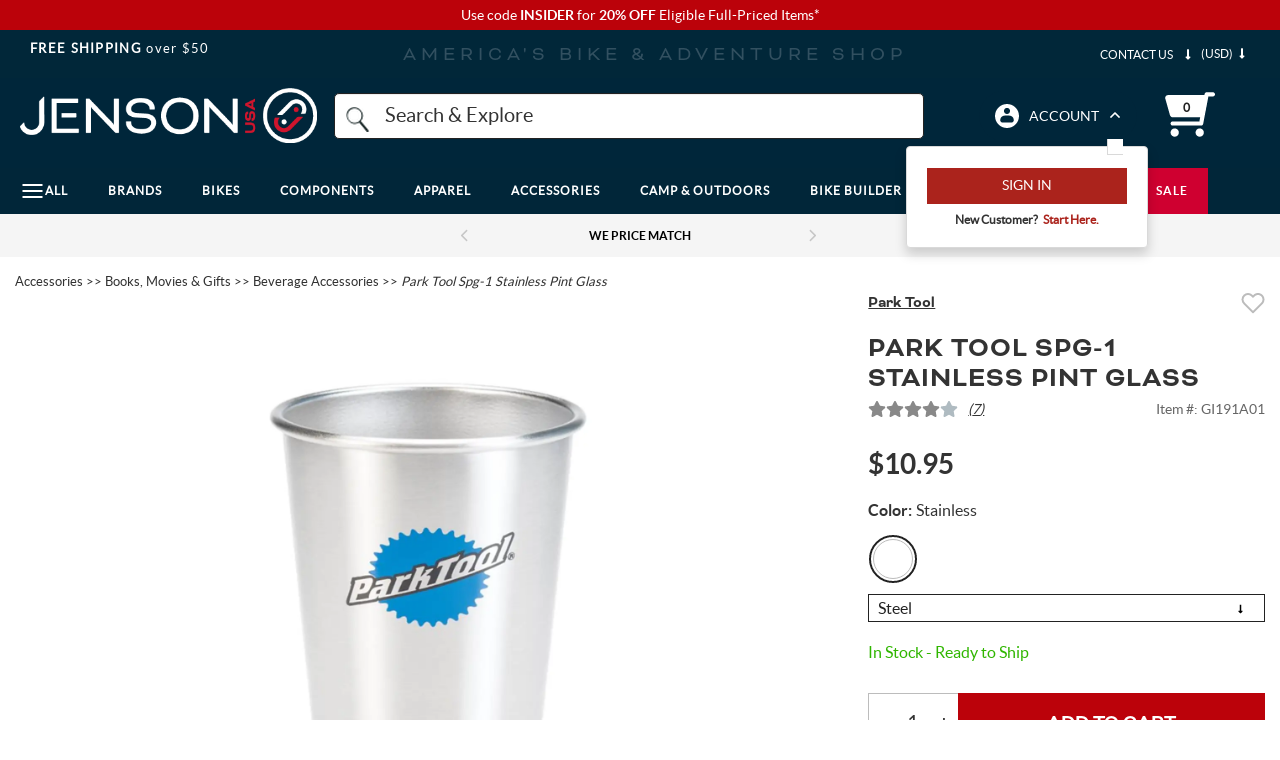

--- FILE ---
content_type: text/html; charset=utf-8
request_url: https://www.google.com/recaptcha/api2/anchor?ar=1&k=6LdXwvcZAAAAAHu1GxYNE5zii86DmCD7jYaN3PJ6&co=aHR0cHM6Ly93d3cuamVuc29udXNhLmNvbTo0NDM.&hl=en&v=PoyoqOPhxBO7pBk68S4YbpHZ&size=invisible&anchor-ms=20000&execute-ms=30000&cb=36r303odfodq
body_size: 48703
content:
<!DOCTYPE HTML><html dir="ltr" lang="en"><head><meta http-equiv="Content-Type" content="text/html; charset=UTF-8">
<meta http-equiv="X-UA-Compatible" content="IE=edge">
<title>reCAPTCHA</title>
<style type="text/css">
/* cyrillic-ext */
@font-face {
  font-family: 'Roboto';
  font-style: normal;
  font-weight: 400;
  font-stretch: 100%;
  src: url(//fonts.gstatic.com/s/roboto/v48/KFO7CnqEu92Fr1ME7kSn66aGLdTylUAMa3GUBHMdazTgWw.woff2) format('woff2');
  unicode-range: U+0460-052F, U+1C80-1C8A, U+20B4, U+2DE0-2DFF, U+A640-A69F, U+FE2E-FE2F;
}
/* cyrillic */
@font-face {
  font-family: 'Roboto';
  font-style: normal;
  font-weight: 400;
  font-stretch: 100%;
  src: url(//fonts.gstatic.com/s/roboto/v48/KFO7CnqEu92Fr1ME7kSn66aGLdTylUAMa3iUBHMdazTgWw.woff2) format('woff2');
  unicode-range: U+0301, U+0400-045F, U+0490-0491, U+04B0-04B1, U+2116;
}
/* greek-ext */
@font-face {
  font-family: 'Roboto';
  font-style: normal;
  font-weight: 400;
  font-stretch: 100%;
  src: url(//fonts.gstatic.com/s/roboto/v48/KFO7CnqEu92Fr1ME7kSn66aGLdTylUAMa3CUBHMdazTgWw.woff2) format('woff2');
  unicode-range: U+1F00-1FFF;
}
/* greek */
@font-face {
  font-family: 'Roboto';
  font-style: normal;
  font-weight: 400;
  font-stretch: 100%;
  src: url(//fonts.gstatic.com/s/roboto/v48/KFO7CnqEu92Fr1ME7kSn66aGLdTylUAMa3-UBHMdazTgWw.woff2) format('woff2');
  unicode-range: U+0370-0377, U+037A-037F, U+0384-038A, U+038C, U+038E-03A1, U+03A3-03FF;
}
/* math */
@font-face {
  font-family: 'Roboto';
  font-style: normal;
  font-weight: 400;
  font-stretch: 100%;
  src: url(//fonts.gstatic.com/s/roboto/v48/KFO7CnqEu92Fr1ME7kSn66aGLdTylUAMawCUBHMdazTgWw.woff2) format('woff2');
  unicode-range: U+0302-0303, U+0305, U+0307-0308, U+0310, U+0312, U+0315, U+031A, U+0326-0327, U+032C, U+032F-0330, U+0332-0333, U+0338, U+033A, U+0346, U+034D, U+0391-03A1, U+03A3-03A9, U+03B1-03C9, U+03D1, U+03D5-03D6, U+03F0-03F1, U+03F4-03F5, U+2016-2017, U+2034-2038, U+203C, U+2040, U+2043, U+2047, U+2050, U+2057, U+205F, U+2070-2071, U+2074-208E, U+2090-209C, U+20D0-20DC, U+20E1, U+20E5-20EF, U+2100-2112, U+2114-2115, U+2117-2121, U+2123-214F, U+2190, U+2192, U+2194-21AE, U+21B0-21E5, U+21F1-21F2, U+21F4-2211, U+2213-2214, U+2216-22FF, U+2308-230B, U+2310, U+2319, U+231C-2321, U+2336-237A, U+237C, U+2395, U+239B-23B7, U+23D0, U+23DC-23E1, U+2474-2475, U+25AF, U+25B3, U+25B7, U+25BD, U+25C1, U+25CA, U+25CC, U+25FB, U+266D-266F, U+27C0-27FF, U+2900-2AFF, U+2B0E-2B11, U+2B30-2B4C, U+2BFE, U+3030, U+FF5B, U+FF5D, U+1D400-1D7FF, U+1EE00-1EEFF;
}
/* symbols */
@font-face {
  font-family: 'Roboto';
  font-style: normal;
  font-weight: 400;
  font-stretch: 100%;
  src: url(//fonts.gstatic.com/s/roboto/v48/KFO7CnqEu92Fr1ME7kSn66aGLdTylUAMaxKUBHMdazTgWw.woff2) format('woff2');
  unicode-range: U+0001-000C, U+000E-001F, U+007F-009F, U+20DD-20E0, U+20E2-20E4, U+2150-218F, U+2190, U+2192, U+2194-2199, U+21AF, U+21E6-21F0, U+21F3, U+2218-2219, U+2299, U+22C4-22C6, U+2300-243F, U+2440-244A, U+2460-24FF, U+25A0-27BF, U+2800-28FF, U+2921-2922, U+2981, U+29BF, U+29EB, U+2B00-2BFF, U+4DC0-4DFF, U+FFF9-FFFB, U+10140-1018E, U+10190-1019C, U+101A0, U+101D0-101FD, U+102E0-102FB, U+10E60-10E7E, U+1D2C0-1D2D3, U+1D2E0-1D37F, U+1F000-1F0FF, U+1F100-1F1AD, U+1F1E6-1F1FF, U+1F30D-1F30F, U+1F315, U+1F31C, U+1F31E, U+1F320-1F32C, U+1F336, U+1F378, U+1F37D, U+1F382, U+1F393-1F39F, U+1F3A7-1F3A8, U+1F3AC-1F3AF, U+1F3C2, U+1F3C4-1F3C6, U+1F3CA-1F3CE, U+1F3D4-1F3E0, U+1F3ED, U+1F3F1-1F3F3, U+1F3F5-1F3F7, U+1F408, U+1F415, U+1F41F, U+1F426, U+1F43F, U+1F441-1F442, U+1F444, U+1F446-1F449, U+1F44C-1F44E, U+1F453, U+1F46A, U+1F47D, U+1F4A3, U+1F4B0, U+1F4B3, U+1F4B9, U+1F4BB, U+1F4BF, U+1F4C8-1F4CB, U+1F4D6, U+1F4DA, U+1F4DF, U+1F4E3-1F4E6, U+1F4EA-1F4ED, U+1F4F7, U+1F4F9-1F4FB, U+1F4FD-1F4FE, U+1F503, U+1F507-1F50B, U+1F50D, U+1F512-1F513, U+1F53E-1F54A, U+1F54F-1F5FA, U+1F610, U+1F650-1F67F, U+1F687, U+1F68D, U+1F691, U+1F694, U+1F698, U+1F6AD, U+1F6B2, U+1F6B9-1F6BA, U+1F6BC, U+1F6C6-1F6CF, U+1F6D3-1F6D7, U+1F6E0-1F6EA, U+1F6F0-1F6F3, U+1F6F7-1F6FC, U+1F700-1F7FF, U+1F800-1F80B, U+1F810-1F847, U+1F850-1F859, U+1F860-1F887, U+1F890-1F8AD, U+1F8B0-1F8BB, U+1F8C0-1F8C1, U+1F900-1F90B, U+1F93B, U+1F946, U+1F984, U+1F996, U+1F9E9, U+1FA00-1FA6F, U+1FA70-1FA7C, U+1FA80-1FA89, U+1FA8F-1FAC6, U+1FACE-1FADC, U+1FADF-1FAE9, U+1FAF0-1FAF8, U+1FB00-1FBFF;
}
/* vietnamese */
@font-face {
  font-family: 'Roboto';
  font-style: normal;
  font-weight: 400;
  font-stretch: 100%;
  src: url(//fonts.gstatic.com/s/roboto/v48/KFO7CnqEu92Fr1ME7kSn66aGLdTylUAMa3OUBHMdazTgWw.woff2) format('woff2');
  unicode-range: U+0102-0103, U+0110-0111, U+0128-0129, U+0168-0169, U+01A0-01A1, U+01AF-01B0, U+0300-0301, U+0303-0304, U+0308-0309, U+0323, U+0329, U+1EA0-1EF9, U+20AB;
}
/* latin-ext */
@font-face {
  font-family: 'Roboto';
  font-style: normal;
  font-weight: 400;
  font-stretch: 100%;
  src: url(//fonts.gstatic.com/s/roboto/v48/KFO7CnqEu92Fr1ME7kSn66aGLdTylUAMa3KUBHMdazTgWw.woff2) format('woff2');
  unicode-range: U+0100-02BA, U+02BD-02C5, U+02C7-02CC, U+02CE-02D7, U+02DD-02FF, U+0304, U+0308, U+0329, U+1D00-1DBF, U+1E00-1E9F, U+1EF2-1EFF, U+2020, U+20A0-20AB, U+20AD-20C0, U+2113, U+2C60-2C7F, U+A720-A7FF;
}
/* latin */
@font-face {
  font-family: 'Roboto';
  font-style: normal;
  font-weight: 400;
  font-stretch: 100%;
  src: url(//fonts.gstatic.com/s/roboto/v48/KFO7CnqEu92Fr1ME7kSn66aGLdTylUAMa3yUBHMdazQ.woff2) format('woff2');
  unicode-range: U+0000-00FF, U+0131, U+0152-0153, U+02BB-02BC, U+02C6, U+02DA, U+02DC, U+0304, U+0308, U+0329, U+2000-206F, U+20AC, U+2122, U+2191, U+2193, U+2212, U+2215, U+FEFF, U+FFFD;
}
/* cyrillic-ext */
@font-face {
  font-family: 'Roboto';
  font-style: normal;
  font-weight: 500;
  font-stretch: 100%;
  src: url(//fonts.gstatic.com/s/roboto/v48/KFO7CnqEu92Fr1ME7kSn66aGLdTylUAMa3GUBHMdazTgWw.woff2) format('woff2');
  unicode-range: U+0460-052F, U+1C80-1C8A, U+20B4, U+2DE0-2DFF, U+A640-A69F, U+FE2E-FE2F;
}
/* cyrillic */
@font-face {
  font-family: 'Roboto';
  font-style: normal;
  font-weight: 500;
  font-stretch: 100%;
  src: url(//fonts.gstatic.com/s/roboto/v48/KFO7CnqEu92Fr1ME7kSn66aGLdTylUAMa3iUBHMdazTgWw.woff2) format('woff2');
  unicode-range: U+0301, U+0400-045F, U+0490-0491, U+04B0-04B1, U+2116;
}
/* greek-ext */
@font-face {
  font-family: 'Roboto';
  font-style: normal;
  font-weight: 500;
  font-stretch: 100%;
  src: url(//fonts.gstatic.com/s/roboto/v48/KFO7CnqEu92Fr1ME7kSn66aGLdTylUAMa3CUBHMdazTgWw.woff2) format('woff2');
  unicode-range: U+1F00-1FFF;
}
/* greek */
@font-face {
  font-family: 'Roboto';
  font-style: normal;
  font-weight: 500;
  font-stretch: 100%;
  src: url(//fonts.gstatic.com/s/roboto/v48/KFO7CnqEu92Fr1ME7kSn66aGLdTylUAMa3-UBHMdazTgWw.woff2) format('woff2');
  unicode-range: U+0370-0377, U+037A-037F, U+0384-038A, U+038C, U+038E-03A1, U+03A3-03FF;
}
/* math */
@font-face {
  font-family: 'Roboto';
  font-style: normal;
  font-weight: 500;
  font-stretch: 100%;
  src: url(//fonts.gstatic.com/s/roboto/v48/KFO7CnqEu92Fr1ME7kSn66aGLdTylUAMawCUBHMdazTgWw.woff2) format('woff2');
  unicode-range: U+0302-0303, U+0305, U+0307-0308, U+0310, U+0312, U+0315, U+031A, U+0326-0327, U+032C, U+032F-0330, U+0332-0333, U+0338, U+033A, U+0346, U+034D, U+0391-03A1, U+03A3-03A9, U+03B1-03C9, U+03D1, U+03D5-03D6, U+03F0-03F1, U+03F4-03F5, U+2016-2017, U+2034-2038, U+203C, U+2040, U+2043, U+2047, U+2050, U+2057, U+205F, U+2070-2071, U+2074-208E, U+2090-209C, U+20D0-20DC, U+20E1, U+20E5-20EF, U+2100-2112, U+2114-2115, U+2117-2121, U+2123-214F, U+2190, U+2192, U+2194-21AE, U+21B0-21E5, U+21F1-21F2, U+21F4-2211, U+2213-2214, U+2216-22FF, U+2308-230B, U+2310, U+2319, U+231C-2321, U+2336-237A, U+237C, U+2395, U+239B-23B7, U+23D0, U+23DC-23E1, U+2474-2475, U+25AF, U+25B3, U+25B7, U+25BD, U+25C1, U+25CA, U+25CC, U+25FB, U+266D-266F, U+27C0-27FF, U+2900-2AFF, U+2B0E-2B11, U+2B30-2B4C, U+2BFE, U+3030, U+FF5B, U+FF5D, U+1D400-1D7FF, U+1EE00-1EEFF;
}
/* symbols */
@font-face {
  font-family: 'Roboto';
  font-style: normal;
  font-weight: 500;
  font-stretch: 100%;
  src: url(//fonts.gstatic.com/s/roboto/v48/KFO7CnqEu92Fr1ME7kSn66aGLdTylUAMaxKUBHMdazTgWw.woff2) format('woff2');
  unicode-range: U+0001-000C, U+000E-001F, U+007F-009F, U+20DD-20E0, U+20E2-20E4, U+2150-218F, U+2190, U+2192, U+2194-2199, U+21AF, U+21E6-21F0, U+21F3, U+2218-2219, U+2299, U+22C4-22C6, U+2300-243F, U+2440-244A, U+2460-24FF, U+25A0-27BF, U+2800-28FF, U+2921-2922, U+2981, U+29BF, U+29EB, U+2B00-2BFF, U+4DC0-4DFF, U+FFF9-FFFB, U+10140-1018E, U+10190-1019C, U+101A0, U+101D0-101FD, U+102E0-102FB, U+10E60-10E7E, U+1D2C0-1D2D3, U+1D2E0-1D37F, U+1F000-1F0FF, U+1F100-1F1AD, U+1F1E6-1F1FF, U+1F30D-1F30F, U+1F315, U+1F31C, U+1F31E, U+1F320-1F32C, U+1F336, U+1F378, U+1F37D, U+1F382, U+1F393-1F39F, U+1F3A7-1F3A8, U+1F3AC-1F3AF, U+1F3C2, U+1F3C4-1F3C6, U+1F3CA-1F3CE, U+1F3D4-1F3E0, U+1F3ED, U+1F3F1-1F3F3, U+1F3F5-1F3F7, U+1F408, U+1F415, U+1F41F, U+1F426, U+1F43F, U+1F441-1F442, U+1F444, U+1F446-1F449, U+1F44C-1F44E, U+1F453, U+1F46A, U+1F47D, U+1F4A3, U+1F4B0, U+1F4B3, U+1F4B9, U+1F4BB, U+1F4BF, U+1F4C8-1F4CB, U+1F4D6, U+1F4DA, U+1F4DF, U+1F4E3-1F4E6, U+1F4EA-1F4ED, U+1F4F7, U+1F4F9-1F4FB, U+1F4FD-1F4FE, U+1F503, U+1F507-1F50B, U+1F50D, U+1F512-1F513, U+1F53E-1F54A, U+1F54F-1F5FA, U+1F610, U+1F650-1F67F, U+1F687, U+1F68D, U+1F691, U+1F694, U+1F698, U+1F6AD, U+1F6B2, U+1F6B9-1F6BA, U+1F6BC, U+1F6C6-1F6CF, U+1F6D3-1F6D7, U+1F6E0-1F6EA, U+1F6F0-1F6F3, U+1F6F7-1F6FC, U+1F700-1F7FF, U+1F800-1F80B, U+1F810-1F847, U+1F850-1F859, U+1F860-1F887, U+1F890-1F8AD, U+1F8B0-1F8BB, U+1F8C0-1F8C1, U+1F900-1F90B, U+1F93B, U+1F946, U+1F984, U+1F996, U+1F9E9, U+1FA00-1FA6F, U+1FA70-1FA7C, U+1FA80-1FA89, U+1FA8F-1FAC6, U+1FACE-1FADC, U+1FADF-1FAE9, U+1FAF0-1FAF8, U+1FB00-1FBFF;
}
/* vietnamese */
@font-face {
  font-family: 'Roboto';
  font-style: normal;
  font-weight: 500;
  font-stretch: 100%;
  src: url(//fonts.gstatic.com/s/roboto/v48/KFO7CnqEu92Fr1ME7kSn66aGLdTylUAMa3OUBHMdazTgWw.woff2) format('woff2');
  unicode-range: U+0102-0103, U+0110-0111, U+0128-0129, U+0168-0169, U+01A0-01A1, U+01AF-01B0, U+0300-0301, U+0303-0304, U+0308-0309, U+0323, U+0329, U+1EA0-1EF9, U+20AB;
}
/* latin-ext */
@font-face {
  font-family: 'Roboto';
  font-style: normal;
  font-weight: 500;
  font-stretch: 100%;
  src: url(//fonts.gstatic.com/s/roboto/v48/KFO7CnqEu92Fr1ME7kSn66aGLdTylUAMa3KUBHMdazTgWw.woff2) format('woff2');
  unicode-range: U+0100-02BA, U+02BD-02C5, U+02C7-02CC, U+02CE-02D7, U+02DD-02FF, U+0304, U+0308, U+0329, U+1D00-1DBF, U+1E00-1E9F, U+1EF2-1EFF, U+2020, U+20A0-20AB, U+20AD-20C0, U+2113, U+2C60-2C7F, U+A720-A7FF;
}
/* latin */
@font-face {
  font-family: 'Roboto';
  font-style: normal;
  font-weight: 500;
  font-stretch: 100%;
  src: url(//fonts.gstatic.com/s/roboto/v48/KFO7CnqEu92Fr1ME7kSn66aGLdTylUAMa3yUBHMdazQ.woff2) format('woff2');
  unicode-range: U+0000-00FF, U+0131, U+0152-0153, U+02BB-02BC, U+02C6, U+02DA, U+02DC, U+0304, U+0308, U+0329, U+2000-206F, U+20AC, U+2122, U+2191, U+2193, U+2212, U+2215, U+FEFF, U+FFFD;
}
/* cyrillic-ext */
@font-face {
  font-family: 'Roboto';
  font-style: normal;
  font-weight: 900;
  font-stretch: 100%;
  src: url(//fonts.gstatic.com/s/roboto/v48/KFO7CnqEu92Fr1ME7kSn66aGLdTylUAMa3GUBHMdazTgWw.woff2) format('woff2');
  unicode-range: U+0460-052F, U+1C80-1C8A, U+20B4, U+2DE0-2DFF, U+A640-A69F, U+FE2E-FE2F;
}
/* cyrillic */
@font-face {
  font-family: 'Roboto';
  font-style: normal;
  font-weight: 900;
  font-stretch: 100%;
  src: url(//fonts.gstatic.com/s/roboto/v48/KFO7CnqEu92Fr1ME7kSn66aGLdTylUAMa3iUBHMdazTgWw.woff2) format('woff2');
  unicode-range: U+0301, U+0400-045F, U+0490-0491, U+04B0-04B1, U+2116;
}
/* greek-ext */
@font-face {
  font-family: 'Roboto';
  font-style: normal;
  font-weight: 900;
  font-stretch: 100%;
  src: url(//fonts.gstatic.com/s/roboto/v48/KFO7CnqEu92Fr1ME7kSn66aGLdTylUAMa3CUBHMdazTgWw.woff2) format('woff2');
  unicode-range: U+1F00-1FFF;
}
/* greek */
@font-face {
  font-family: 'Roboto';
  font-style: normal;
  font-weight: 900;
  font-stretch: 100%;
  src: url(//fonts.gstatic.com/s/roboto/v48/KFO7CnqEu92Fr1ME7kSn66aGLdTylUAMa3-UBHMdazTgWw.woff2) format('woff2');
  unicode-range: U+0370-0377, U+037A-037F, U+0384-038A, U+038C, U+038E-03A1, U+03A3-03FF;
}
/* math */
@font-face {
  font-family: 'Roboto';
  font-style: normal;
  font-weight: 900;
  font-stretch: 100%;
  src: url(//fonts.gstatic.com/s/roboto/v48/KFO7CnqEu92Fr1ME7kSn66aGLdTylUAMawCUBHMdazTgWw.woff2) format('woff2');
  unicode-range: U+0302-0303, U+0305, U+0307-0308, U+0310, U+0312, U+0315, U+031A, U+0326-0327, U+032C, U+032F-0330, U+0332-0333, U+0338, U+033A, U+0346, U+034D, U+0391-03A1, U+03A3-03A9, U+03B1-03C9, U+03D1, U+03D5-03D6, U+03F0-03F1, U+03F4-03F5, U+2016-2017, U+2034-2038, U+203C, U+2040, U+2043, U+2047, U+2050, U+2057, U+205F, U+2070-2071, U+2074-208E, U+2090-209C, U+20D0-20DC, U+20E1, U+20E5-20EF, U+2100-2112, U+2114-2115, U+2117-2121, U+2123-214F, U+2190, U+2192, U+2194-21AE, U+21B0-21E5, U+21F1-21F2, U+21F4-2211, U+2213-2214, U+2216-22FF, U+2308-230B, U+2310, U+2319, U+231C-2321, U+2336-237A, U+237C, U+2395, U+239B-23B7, U+23D0, U+23DC-23E1, U+2474-2475, U+25AF, U+25B3, U+25B7, U+25BD, U+25C1, U+25CA, U+25CC, U+25FB, U+266D-266F, U+27C0-27FF, U+2900-2AFF, U+2B0E-2B11, U+2B30-2B4C, U+2BFE, U+3030, U+FF5B, U+FF5D, U+1D400-1D7FF, U+1EE00-1EEFF;
}
/* symbols */
@font-face {
  font-family: 'Roboto';
  font-style: normal;
  font-weight: 900;
  font-stretch: 100%;
  src: url(//fonts.gstatic.com/s/roboto/v48/KFO7CnqEu92Fr1ME7kSn66aGLdTylUAMaxKUBHMdazTgWw.woff2) format('woff2');
  unicode-range: U+0001-000C, U+000E-001F, U+007F-009F, U+20DD-20E0, U+20E2-20E4, U+2150-218F, U+2190, U+2192, U+2194-2199, U+21AF, U+21E6-21F0, U+21F3, U+2218-2219, U+2299, U+22C4-22C6, U+2300-243F, U+2440-244A, U+2460-24FF, U+25A0-27BF, U+2800-28FF, U+2921-2922, U+2981, U+29BF, U+29EB, U+2B00-2BFF, U+4DC0-4DFF, U+FFF9-FFFB, U+10140-1018E, U+10190-1019C, U+101A0, U+101D0-101FD, U+102E0-102FB, U+10E60-10E7E, U+1D2C0-1D2D3, U+1D2E0-1D37F, U+1F000-1F0FF, U+1F100-1F1AD, U+1F1E6-1F1FF, U+1F30D-1F30F, U+1F315, U+1F31C, U+1F31E, U+1F320-1F32C, U+1F336, U+1F378, U+1F37D, U+1F382, U+1F393-1F39F, U+1F3A7-1F3A8, U+1F3AC-1F3AF, U+1F3C2, U+1F3C4-1F3C6, U+1F3CA-1F3CE, U+1F3D4-1F3E0, U+1F3ED, U+1F3F1-1F3F3, U+1F3F5-1F3F7, U+1F408, U+1F415, U+1F41F, U+1F426, U+1F43F, U+1F441-1F442, U+1F444, U+1F446-1F449, U+1F44C-1F44E, U+1F453, U+1F46A, U+1F47D, U+1F4A3, U+1F4B0, U+1F4B3, U+1F4B9, U+1F4BB, U+1F4BF, U+1F4C8-1F4CB, U+1F4D6, U+1F4DA, U+1F4DF, U+1F4E3-1F4E6, U+1F4EA-1F4ED, U+1F4F7, U+1F4F9-1F4FB, U+1F4FD-1F4FE, U+1F503, U+1F507-1F50B, U+1F50D, U+1F512-1F513, U+1F53E-1F54A, U+1F54F-1F5FA, U+1F610, U+1F650-1F67F, U+1F687, U+1F68D, U+1F691, U+1F694, U+1F698, U+1F6AD, U+1F6B2, U+1F6B9-1F6BA, U+1F6BC, U+1F6C6-1F6CF, U+1F6D3-1F6D7, U+1F6E0-1F6EA, U+1F6F0-1F6F3, U+1F6F7-1F6FC, U+1F700-1F7FF, U+1F800-1F80B, U+1F810-1F847, U+1F850-1F859, U+1F860-1F887, U+1F890-1F8AD, U+1F8B0-1F8BB, U+1F8C0-1F8C1, U+1F900-1F90B, U+1F93B, U+1F946, U+1F984, U+1F996, U+1F9E9, U+1FA00-1FA6F, U+1FA70-1FA7C, U+1FA80-1FA89, U+1FA8F-1FAC6, U+1FACE-1FADC, U+1FADF-1FAE9, U+1FAF0-1FAF8, U+1FB00-1FBFF;
}
/* vietnamese */
@font-face {
  font-family: 'Roboto';
  font-style: normal;
  font-weight: 900;
  font-stretch: 100%;
  src: url(//fonts.gstatic.com/s/roboto/v48/KFO7CnqEu92Fr1ME7kSn66aGLdTylUAMa3OUBHMdazTgWw.woff2) format('woff2');
  unicode-range: U+0102-0103, U+0110-0111, U+0128-0129, U+0168-0169, U+01A0-01A1, U+01AF-01B0, U+0300-0301, U+0303-0304, U+0308-0309, U+0323, U+0329, U+1EA0-1EF9, U+20AB;
}
/* latin-ext */
@font-face {
  font-family: 'Roboto';
  font-style: normal;
  font-weight: 900;
  font-stretch: 100%;
  src: url(//fonts.gstatic.com/s/roboto/v48/KFO7CnqEu92Fr1ME7kSn66aGLdTylUAMa3KUBHMdazTgWw.woff2) format('woff2');
  unicode-range: U+0100-02BA, U+02BD-02C5, U+02C7-02CC, U+02CE-02D7, U+02DD-02FF, U+0304, U+0308, U+0329, U+1D00-1DBF, U+1E00-1E9F, U+1EF2-1EFF, U+2020, U+20A0-20AB, U+20AD-20C0, U+2113, U+2C60-2C7F, U+A720-A7FF;
}
/* latin */
@font-face {
  font-family: 'Roboto';
  font-style: normal;
  font-weight: 900;
  font-stretch: 100%;
  src: url(//fonts.gstatic.com/s/roboto/v48/KFO7CnqEu92Fr1ME7kSn66aGLdTylUAMa3yUBHMdazQ.woff2) format('woff2');
  unicode-range: U+0000-00FF, U+0131, U+0152-0153, U+02BB-02BC, U+02C6, U+02DA, U+02DC, U+0304, U+0308, U+0329, U+2000-206F, U+20AC, U+2122, U+2191, U+2193, U+2212, U+2215, U+FEFF, U+FFFD;
}

</style>
<link rel="stylesheet" type="text/css" href="https://www.gstatic.com/recaptcha/releases/PoyoqOPhxBO7pBk68S4YbpHZ/styles__ltr.css">
<script nonce="tyTYBNzSXAGyt0NlUTuWDQ" type="text/javascript">window['__recaptcha_api'] = 'https://www.google.com/recaptcha/api2/';</script>
<script type="text/javascript" src="https://www.gstatic.com/recaptcha/releases/PoyoqOPhxBO7pBk68S4YbpHZ/recaptcha__en.js" nonce="tyTYBNzSXAGyt0NlUTuWDQ">
      
    </script></head>
<body><div id="rc-anchor-alert" class="rc-anchor-alert"></div>
<input type="hidden" id="recaptcha-token" value="[base64]">
<script type="text/javascript" nonce="tyTYBNzSXAGyt0NlUTuWDQ">
      recaptcha.anchor.Main.init("[\x22ainput\x22,[\x22bgdata\x22,\x22\x22,\[base64]/[base64]/[base64]/[base64]/cjw8ejpyPj4+eil9Y2F0Y2gobCl7dGhyb3cgbDt9fSxIPWZ1bmN0aW9uKHcsdCx6KXtpZih3PT0xOTR8fHc9PTIwOCl0LnZbd10/dC52W3ddLmNvbmNhdCh6KTp0LnZbd109b2Yoeix0KTtlbHNle2lmKHQuYkImJnchPTMxNylyZXR1cm47dz09NjZ8fHc9PTEyMnx8dz09NDcwfHx3PT00NHx8dz09NDE2fHx3PT0zOTd8fHc9PTQyMXx8dz09Njh8fHc9PTcwfHx3PT0xODQ/[base64]/[base64]/[base64]/bmV3IGRbVl0oSlswXSk6cD09Mj9uZXcgZFtWXShKWzBdLEpbMV0pOnA9PTM/bmV3IGRbVl0oSlswXSxKWzFdLEpbMl0pOnA9PTQ/[base64]/[base64]/[base64]/[base64]\x22,\[base64]\\u003d\\u003d\x22,\[base64]/Cr8OZwq3Dsj8PJsOjw69Db3c3wqjCicKawrfDisOIw6zClcOxw7/DkcKFXlVVwqnCmThRPAXDrcOkHsOtw5XDh8Oiw6ttw4rCvMK8wrXCgcKNDkLCqTd/w7PCqWbConvDmMOsw7EcW8KRWsKlOkjClDA7w5HCm8Ofwr5jw6vDq8KqwoDDvkMQNcOAwp7Cr8Kow51GccO4U3vCiMO+IxjDlcKWf8KzSUdwa1dAw54bc3pUdMOzfsK/w4vCrsKVw5YAT8KLQcKaOSJfEsKcw4zDuWrDgUHCvk3CvmpgJMKgZsOew7pjw40pwox7ICnCk8KgaQfDiMKqasKuw7N1w7htIcKOw4HCvsOuwozDigHDssKcw5LCscKJcn/[base64]/Dvmxpw6vCg2bDhmfCt8KYw5fCghJ4BMOlw7oUexDCs8KuB1ARw5MePsORUTNbdsOkwo1JcMK3w4/[base64]/w4gpwqjDrMOJQMKUw6NWwr3CtScpPcOVw64cw73CplvCnXnDpRQSwqtfVUzCinrDjAYOwrLDscOfdgpfw6BaJnrCs8Oxw4rCkSXDuDfDkQnCrsOlwoZfw6Acw4zChGjCqcKGaMKDw5EaZm1Aw6k/wqBedG5LbcKlw65CwqzDmj8nwpDCgHDChVzCgVV7woXCrMKqw6nCpisswpRsw7l/[base64]/DjcOwKi/[base64]/CqsKdw51owp8sMULCnMO5wrJ8UsOPwo98VsOrV8KzEMO0J3Vvw7Mqw4J3w6XDqDjDrzvCgsKcwrDClcKQacKSw6vCgUrDj8OocsKEWkcrSAAkAMOCwpjChjtaw4zCigrDsznCqCMsw6TDt8K4wrRMFGYDw4LCug/DicKBBF02wq9mZsKfw6UUw7Bxw77DumjDlwh6w7k/wrUxw5HDmsOuwoXDksKCwq4FNcKRw7LCuR7DmMODfRnCvm7Cl8OVGgzCscKaf3XCpMObwopzLAIfw6vDin43X8OPXcOSw5bCgTrDisKaAsOjw4zDljNgLzHCtT3Cu8KtwpdUwo7CmsOKwpfDlQLDtMKpw7bClTgEwo3CtC/DjcKhPiU4LyPDu8OTUwzDtsKgwpkgw6XCgWwyw7hKw6bCqgnCtMOQw7LCjMOgOsOzKcOGBsO+K8Kxw6tZbMOxw6zDpkNOecO9HMKvTMOmMcOgIwvCiMKpwpccciDClhjDrcOHw6XChRkmwodpwqvDrzTCp0h0wpTDr8K0w7TDtn5Uw55pL8KSKMOjwpZ/UsK6D2kqw73Cui/DtsKpwpg8AMKGLQkrwqAQwpY1BSLDjiU2w4IZw6Ftw6/CjVjCiltcw5/DohcEI1DCsVllwobCv2TDnUPDrsKPRkA+w6bCqCjDtzvDnMKBw4zCisK1w5RjwrVNMwTDgVs7w6bCnsKlIsKewo/CtcKDwoEiKsOqJ8K+wolqw4sBVTEUbjzDuMO9w73DsS3CjmLDm2rDnkAzdmc2UR7CrcKvY2o2w4vCi8KCwoBXDsOFwpUGZgTCrGMsw7/Co8Ojw5XDimwrSDrCpXVwwpcMMsOCwpzCr3XDkcOIwrEkwroXw7pEw5IBwqzDisO9w6DCgsO7E8K/w5Vhw7/[base64]/UFtow4nCvsOiw4/CvsO9DwVewopUwoDCgTdibDPDgzXCgsOmwpDCtzBbK8KvPcOswr/[base64]/DgB/CqsOgORpLwqVkdU/CrcKScMK+w7N1wohzw4PDl8OAw55WwoHDuMOKw4vCgWVAYTPCosK/wrPDkmpuwoZ5wqPCkWh6wqzCpmnDpcK3w7ZMw7PDr8OywpsgfsOsLcOQwqLDhcOqwodFVnQ0w7FUw4fCgiPChhw1Qh4CFi/CgcKBUcOmwr5FIMKUd8KGSW9RVcOgdD4Kwp9jw7sdU8KrEcOUwqTCpGfCkzAAPMKWwoDDk1kgZ8KlSMOYSnscw5PDusOHMm/[base64]/MGbDjcO/wqljPkUuw51zw5EcVMOTw7TChX4Pw5obbQrDqMKvwq9/w7vDhsOEcMKPVHV0KikjY8Oqwp/DlMK0UTw/w4Qbw4nCs8O3w4EXwqvDrSMqwpLCh3/[base64]/[base64]/Cm8KmEANSOX9Vf8KqwpEXQBbDm2R1w7/Cm2J4w4xywpzCscOnfMOJwpTDqMO2ClXCusK6D8KAwoo5wpjCn8OaSH7DjUhBw7bClHxeU8KjVRpIw4TCs8Krw7fDsMKIX3LCgDZ4MMOZXsOpcsOcw5I/[base64]/DkMKTwrfCqMKDwqUGw5IpwpfCmMKPPVTDnsKeJxIhw49MLQUTw6bDr1/CjVbDr8OZw4h3bnjCsgpGw6HCtRjDlMKgccKlXsKSYjDCq8KtfVPDp3wbR8OqU8ORwrkRw6lAF3RXw4x9w6kiEMOxAcK/wqFAOMOLw5TCuMKbKyNkw4BKw77Dpi54w5PDgsK5NjLDuMK0w6sSEcOxGsKawrfDq8OTE8OqESJTwo8TIMOWTsKNw5XDgSQ9wodqHT9HwrnCssKKLMOmwr8jw5rDrsKtw5/ChClEAMKvXsOfJx/DuWjCncONwq7Dq8KhwpvDvsOdLVJswrVBSgZyZsObeADCucOiSMKyYsKDw6TCjEbCnAAuwrp6w4FOwoDDrnhcPMO7wobDrwxiw5BXBMK0wpzCqMOcw6hLHMKaJAZywo/[base64]/[base64]/[base64]/DgMOZwoUYwp/CvCg2w6rCk8O1wqTDrsOWwp7Ct8KvNcKCO8K6a204FsOxJsKfEsKAw7s1w6pfQS8nX8KDw4ovUcORw6LDo8Oww6QZBBnCksOnIcOrwqrCtE/DtjRYwqkbwrtowpQ0KcOSWMOiw7QmS1DDqnTCgCrClcO5dWdhVm4aw7TDsHNdL8KEwoVBwpsfw5XDvm3DrMOUB8KCRsKHC8OQwoo/wqgjaHkyIkNdwrESw6Q5w5McbznDrcKMccO7w7QBwpbCscKZw57CskRow73Ch8O5BMKvworCv8KbD27Cs3zDlMKkwpnDksKJeMOZNSTCrcK/[base64]/CjcK/[base64]/[base64]/CjcKSw5xEw5ZCwoTDuMOZw4bDmR7DnBbCo8OWbjjCnMKvIcOCwonCvnrDocKGwp1TVMKuw4UIFMOLV8KdwpFGPcKzwrDDnsOWUGvChX3CpwUXwrMeCE14MUfDrkfCs8OlAyJOw4kLwph0w6rCuMKlw5kfI8KVw5h0wqY3wrrCpg3DhyvCrcKQw53DkV/CuMOowrvCiQvCgsONZ8K2LwDCsSjCoWPDtsOqCAtHwojDncOew7ZZbiZowrbDnmfDsMKGIjrClMKcw4DCm8Kew7HCqsK6wrMKwoPCgkTCvgHCvl/Dr8KOEhDDgMKJAMO3CsOQLkpNw7rCtEHDgi9Lw5jCgsOUwrB9EsKSKQhhIsOuwoZtwp/DnMKKBMOWeUljw7rDmzjCrE83LRnDlMOow41Dw7BYw6zCiVXCiMK6eMOUwoh7BcOxOsO3w6fCpHZgGMOBSR/CrwPDlGwybMOKwrXDumEaK8KGwqUVdcOaaCDDo8KzEsOwE8OiCX/DvcObL8OMM0UiXmbDp8KUeMK4wpBSA25gw5gNQsK/w5jDqsOwBcKIwoheZX/DjkbChXtVM8K4BcODw4XDsgfDu8KIC8OOHiTDoMONAB4xSAPCmjTCj8Ouw6/CtivDl1lEw4l3cUYGAlhjSsKPwrLDpjfCrSbDqsO0w4IawrlzwrwuZsKrb8OPw799JGIgZkjCp181RMKMwrxewr/Ct8OsU8KSwoLCkcOEwozCj8OQM8KHwrZ1XcOHwprCr8Ohwr7DrcO8w5A5CcKzLsOEw5fDuMKew5lawrfDjcO0Xhw5HRwFw4lwTk9Jw5AEw5EoFHfCgMKLw5h1wpFzbxLCvcOYRS/CuTwPw6/Cn8KhfnLDhiQFw7LDsMO8w6/Cj8K8wpUHw5tLCGVSdMOgw47CuUnCiW8TW3LCvMK3W8OUwo/DucKWw4bCnsKxw5bCrwZnwoF7McOqQsOWw4PDnjw+wqE8RMKcKsOFw4nDo8Oawpt9HMKJwpVKEsKgcysEw47CsMO7wqLDlA4ZF1VpbcOywoLDviNTw74ZWMOzwqV0WsKgw7bDvDhTwokCwpwnwoAkw4/CoWbClsKcLjzCuk3Dm8KBDUnCvsK4OT/CnsOCIGIxw5LCtmLDsMOeScKFRhDCvcOXw5jDsMKew53DsVoEUGddXMOwBVlNwqNac8OawoFLH3drw6nCjDMvCxVZw7zCncOxNcOaw4lsw5tqw7UvwrvDulpjPHB/[base64]/[base64]/wp/DosK3w7YlVGHDjsKew5RBwpbCmMKMCsKTSiYKw7vCvcOWw5MnwqjCplTDg04KdcKuwok0En4/AcKMQsOywrjDq8KFw4XDjsKww6x2wrnDu8OlPMOlKsOZKDrCgcO1w6dow6cVwpw/TwXCmj/[base64]/Dhl5Iw68zw7/[base64]/DqnnDm14awoIkK2/DlcKDwqbDmMK1EcKsB8KxZ8KFQ8KkGnpfw7UDQxEowoLCocKRHDXDtMK9JcOrwpQjwqghR8ORwpvDiMK5DcOlMwzDsMKpJCFMeU3CjnEOw55FwrHDksKSPcOeUMOsw45zwp4fWVtkBlXDhMOvw4vCscKoHHptMsO5ID4kwp58R11fGcKQesOsIA/Cii3Cii9Gw63CuW3Dqy/Cs3krw7pdaTsLAcKlYsOyNSl7BTpfQcOmwrTDlRfDs8OHw5XDsGPCqMKvw4toD2HDvsKbC8KqLmN/[base64]/[base64]/[base64]/wrtwwqhoGmFiNcObWTU+wqbCncK7EzoYaiNoA8KEF8KrMCPDty8fVcKUAMOJVEYCw47Dt8Kyb8O6w6QcbGrDmzplR17Cu8Omw6zDon7CrRfCrWnCmMOfLQ5oCcKEZDFPwqxEwo3Du8OGYMK4LMKceThYwo/DvlUuB8OJw5zCtsOWdcOKw5DDqMKKYm8eDsOgMMOkwrXClUjDh8KPYU/Cs8K5UgXDoMKYeigZw4ddw74Ow4XCsFHDjsKnwo0fdsORD8O2McKLWsOWaMOfesKZUcKtwow0wrJlwpJawqgHa8KNXW/CiMKwUjQAfxcBKMOtWcO1OsKBwpQXcErCoC/Ch3/DpcK/[base64]/CrmQPwpU1w73DsQLCimvDqnbCqnjCqsOww7/[base64]/[base64]/LcKIwqzCgcKCworCvQlsw7l/w4PDq8OOYsKzBcKfQsKbH8OMQcKZw4vCpX3CoGXDilpAK8ORw4TCkcO5wrXDhcOgf8ONwpvCp046Cz/CljjDg0NIAcKVw6XDtyvCt3YJS8Otw6Few6BNciLDs10zEsK2wrvCqcOYwppKWcKXKsKcw5Jfw5oEw7DDscOdwrEtcRHCp8KMwptVw4EaHsOJQcKSw5zDiTQjacOgB8KRw5/DhcKPVil/w4vDmALDuA7ClAx5Kk4GCT7Dq8OrBBYjworCr2TCnWXDq8KwwqrDm8O3QwvCvlbCgRNAEUbCnWDChADCvMODPyrDlsKmw4zDgHhqw6tfwrbCjxfCk8K9HcOsw57Ds8OIwr7DsCVEw6HDgCFLw5rCtMO0wo/[base64]/DgHzDsgvDucOJwrNaesOvD2JjCcKlfcK6TR91JSzCjQDDtMO0w7TCtgt2wpVreWJ6wpVLwppEw73Cgn7Ck39/w7E4EkfCt8Kfw6nCtcOcCA5rcMKUGXIdwod0cMKSWcOvXcK1wrN7w7bCi8KDw4lGw7J7WMOWw4PClWHDoDpNw5fCvMOWEMKZwqdgD3DCkj3DosKVWMOaPcKgLS/Ch1YfP8KVw63CpsOEwrdQw67ClsKpJ8OwHkp4GMKGNzZNajrCgsKDw7A1wrvCphLDisOfYMKiw7NBZsKLw4TCpsKkahHChl3CgcK0QsOew6/Ck1rDvyQkXcOVF8OEw4TDmGHDtMOEw5rCoMKqw5g7XWLDhcOjPmV5YsKDwow7w4AQwpfDvUgfwrIIwqnCgTNqcmM+XE3DhMO/[base64]/CojBLBsKKOMOyGcKAQcOnXj7Ci0XCuhbDssKPPcOkOsK3w6NSWcKPe8OVw68KwqoDKGI9W8ODdhDCisKIwoLDosOUw47CkMOrJcKoM8OJVsOtPMOOwqh8wrzClQ7CnkJxbV/CmMKTbAXDhnECVDrCkXQNwoVPAcO6QGbCmwZcwok3wpDCsiTDi8OCw5wlw5Y3w5teWyjDtcKVwqZHRxtWwpbDsmvCvsObAMK2ecK7woLDkxh6KVB8VmrDlUHDvj/CtWvDkkhueTIHN8KBLzbDmWjCr2fCo8KMw4HCt8KiGcKtwoZLN8OsLMKGwqDCulnDlBQeDcObw6YSDiZ/[base64]/[base64]/e1PCpmXDlTV6Qk3DoykqwpxdwrolBAwKfX/DgsOmwoBoZsO+PyFHMMKrSGFCw70BwrLDplF1Y0DDjwXDsMKjPcKZwrfCsnJpZ8ObwrF/ccKfCDXDlWpMNWgPP0TCrsOBw4PDhMKFwovDr8KUcMKyZ2Aqw5fCnHNIwrkgY8KxTTfCocKbwpDCo8O+w6vDr8KKAsOJHcO6w5bCo3TCgMKAw5IPRmByw53DsMOod8KKGsKuBsOswq03HB04QyQaaEPDkw/DinfCvcKDw7XCo3LDhcOKbMKQZsOXFCxYwqxWFAw2woYqw67ClsOGwoQuQgPDosK6wp7Dll/CtMOgw78LO8OOwo1mXsKcfD7CoRJPwpF8VXjDtH3CjCrCs8KuKcKvDy3Cv8Ohwp7CjXh6w6TDjsOowr7Ct8KkacKhCwoPM8KbwrttOTzDpkDClQLCrsOFGQxlwqQMaUJhUcK+w5bCu8OuTxPCoSQlGyoYKjzDk1YZbzDCslvDphxPHETCs8OhwqzDrsOYw4fCi3dLw5/CrsKUw4ksMMOkB8K/[base64]/KMOlw6TCqXRJDB3DijvCoXPDmcKneMO/cggmw54pEVDCs8OcIsKfw7AgwoIMw6o/wpnDlsKIwonCoGYfaGLDscOpw7LDi8OMwqTDtgA+wolbw73DrnjDh8OxW8KnwpHDo8KfR8OyeSkwBcORwrXDlQHDqsOeR8KQw7FdwpQZwprDjsO0w7/DsF/Cn8KaGsKLwrXDo8KkYMOCw4Q0w4JLw6ozS8O3wohuwoxldWjCpx3DosO0VMKKw57CtE/CpRNMcm/[base64]/w5hNwqjDtsKKwqcDc8KLw6XCii/CuTPDsGvClcKYwpFAw6nCmcOjb8KeNMKnwrQpw70fbTrCs8OiwrfCh8OWDXzDjcO7wrHDomdIw59Aw70Kw6d9N3Fhw4PDjcKiVQJEwpxTdRQDL8OJTsKowq8eejDDqMOmdlLChEoAKsOVAmLCuMOjIMKNC2M/RV/DkMKYT2BGw4XCshXCscK5IwPDgMKOD3Jxw45dwoopw4Ahw7VSasOhB0DDjsK7GsOAKGtBwojDjgnClsO7w4pZw5UNWcOXw7Biw5xuwqPDp8OCwrQoDFctw7LDgcKTXcKSYCbDhC1swp7CnMK1w6I/Kht7w7nDqsOzbzgDwrDDuMKFZMOtw7jDvn19XWfCmcOUbcKYwpLDoDrCqMOzwrvCm8OkGUZiZMKqw4wxw5vCvsK/woPChDbDksO2woY/b8KDwpB5HcKCwrtfB8KUKcKCw7V+MMKTGcONwo3DgmEkw7pAwp9ywpknG8Oyw7hiw4w4w49pwpfCvcOJwqNzREvCn8OMw4IFFcK7w7Yjwo8Lw47CnGbCr2B3wo/DrcOrw49gw7VDDMKfWMOlw4jCtRPDnVfDlmjCn8KPXcOxbcKEOcKzAMOJw5JMw6TCqMKrw7PCu8Odw5/DtMO2YScqw5ZqccOqXgfDs8KaWH3Dvko8UMKiNcKcc8Ksw40/w6whw5x4w5xEGXsiSi7CqFM/wp3DgsKaI3PDpgbDi8KHwplewpfChVHDrcKETsKeJC1UG8OfYMKEdx3Dr3/[base64]/EDsYC8OIXcKBwoXDpSMOQ8O9OXBNI2VUFxQ6w6HDucKMw7Rew6FURzINbcKvw7ZNw5Mkwp7CnR9Bwq/CsGs3wojCohoLHycwfihOQgMVw48Nd8OsY8KVE03DuRvCmcOXw6kSUm7DnExWwpnCnMKhwqDDr8KCw7/Dv8O+w48gw5bDuj3CncKqF8OOw4V3wo0Cw5xRHcOqGmTDkylew5HCh8OnTWHChRlnwpgSPsObw6vDnEfCp8KefibCusK6RnXDscOvIQDClDPDu3s8RsKkw5kKwrbDpC/Cq8OrwoLDucKBaMOAwq5VwoHDrsKUwqVZw7bCrsK2asOFw7shZsO+YiJnw6LChMKBwq4pDl3Dg1/CjhZJJxFgw4nDhsORwp3CscOvd8OQw7XCiX04BcO/wq5swq7CkMKWeBHCo8KPw4bChS8Mw4TCik1QwqQ6O8K8w70jG8OxQMK/BMOpCMKQw6vDih/[base64]/DuMKQw6l+w5fCjsOzYsORw4LDnT/CocOMK8OLw4rDqkPClA7ChMOmwo4dwpLClUvCkMOSXMOARWHDlsO3GcK+D8OKw4QXw7pAw5gqRETCi2LCijLClMOYA2sxEivCmHczwqsOYwHCicKXSy44E8Kcw4Btw7/[base64]/[base64]/CqyrClsKlV8OwwpvCqRF/[base64]/[base64]/CmAAsw7sewoUHIsONwqZ/YsOtw7kYVsO1w6UUAnM0KkhWwo3CngAzfGzChlAFAcKtcAE2AWgIYh1VGsOvw7zDuMObwrZqw5k3MMKwO8KNwrV/wqTDhcO7KycCETrCnMO6wp9ca8OtwqXCpkdQw4TDigDCiMKqEcKEw6JhBnAFJgNhwptEXCLDqsKLdsOWd8OfW8KEw6LDrcO+Wm4KGj/CqMOhdVHCoSbDsSMYw79eHcOdwoFfw7XCtU4ww5/DjMKowpN3AsK+wobCm1HDnMKjw5VAHncIwr3ChcOUwoDCuiEiRGQaPzPCqsK2wrfCm8OywpsKw5Elw53Dh8OAw55WdWvDo2fDtEh1X3PDmcKqIMKSOWdbw5jDuG4SVQbCuMKTw5s+TsOvdyhaIAJkwqp7woLCi8OGw6fDjDBZw4vCksOgw6/[base64]/DusOOJ8KYHlLCoWXDuMKOwpHDvFcOVUoNwo9ZwqkIw5rCl1jDg8Kww6zDhxo3H0IwwpEZO1QTVgnCs8OeHsK1IGpNHAnDjcKPHWTDvcKIbGXDpcOGAsO8wo4iwptaUBHCusKxwrzCvcO+w7TDocOgw7XCp8O/[base64]/DrsKkA3rCsyQ6wo/DkQbCjG3CjsO0wrYxwrHCn2XClAJeD8OFw5/[base64]/[base64]/w7TCvH5gX8KNNgc7wpMnEcOTw4xOwpPDn3ANwpHDrsOcFB/Dtz3DnGwywr05SsKiw6Ybwq/CkcOew5XCgBhCfcKCecOgMgPCsCbDkMKtwqRLbcO9w5kxaMO4w7tZwrxFAcKxG0PDs0TCqMK+GAsVw4oWNS7CvSVOwpvDl8OiUsKTZMOYe8KcwojCvcOSwpt9w7V/Rw7DtFdhUEsVw6VIecKLwqkuwrfDoDEaKcOTGDlrWsOdwqrDhiFLwrVldlDDswjDgA3CskrDgMKMUMKVwrU9NRQ5w512w5BawoZ5akvCvsOTah/[base64]/DsGrDrcOiwrhpHENMwoLCsWt2S8OALcKvHMO5Y2U0cMOvFy0Rw6EywqkdCMKAwrHCs8OBX8Ojw5XCp1daCgzDgnLCocO8SVfCvMKDaCZ/OsO1woYtIRrCglXCpWTDuMKACl3Cg8ORwqZ4AzcfKHLDpAbCscOdEzANw5B4IzTDs8KYwpV4w51rJsOYw4oHwpfDhsOVw4UIFlV5TifDqcKdDDXCrMKPw6nCuMK7woEZc8O0Ki9EUjfCkMOmwqVTbmTCtsKlw5dFbhI9w4wgUBnDvx/CjRQ6w4jDrzDCp8KaM8OHw5sdw4skYBI9EwNJw6PDnwNvw5rDpRnCiRs8Zj7Ck8OqXFPClMOsZMOQwpABwpzDgWl4wq44w40Fw53CisOgXVnCpcKZwqHDlDPDlsO0w7/DrsKrA8K/[base64]/w4zCrMOhwrzDhsO3BcKrECETw7dQFV/DrMOzwppKw7nDrF/Dl3jCicOvWMOtwoE9w5VKdn3CsF3Dpw1MNTLCvHHDnsK2CjrDu3RXw6DCvcOhw5/Cvmpfw6BjEm3Cuy5Fw7rDicOSJMOYQjkVIWvCugPCm8OlwqPDqcODw43DuMOfwqFRw4fCnMOSZTA9wphPwpDCtVDClcOlw65WVsOrwqsYOMKsw7l4w70OPHHDvsKMHMOEUcOAwqXDk8O+wrV+UFQMw4zDhElpQmTChcODIRFzw4/CnsKfwq0DaMOoM3lPG8K3KMOHwo3Cr8KZEcKMwr/DicKzUsKOO8KwWixPw5oiYidDesOML2ovVwbCk8Kbw6cPa0QtPsKEw6rCqgUhcTN2BsKYw5/[base64]/wpAZw7zDvMOAWWzDosO7wrILOTjCg8O6DMOpNlnCk03DscOxZ1tgX8KcFsOBXzAzYsOOMsOCU8OoK8OxIzMzOm4+QsO1IQgSZCTDpEtWw4ceeTxETcOfaE/Cnltww5B0w4JfWm42wp/Dg8K3Rlcrwox0wo4yw6nDvynDsGbDtcKDfyfCvFjCkcOyDcKJw6AqVsKGLRzDtsKew7LCmGvDl3rCrUYhwr3CiW/Du8OHR8O/CzlHMXPCq8KlwohNw5hAw7Fxw7zDuMKRcsKMbMKqwq16UyxGW8OlU0Nrwp0NHBMlwoc9w7FIVwMOKwtRwqPDsy3DgHPCu8OywrIhw6TCvB3DisOocnvDumNpwpfCiABPYhjDlAplw4bDtng2worCtcOdw6DDkSPCnRPCq3p/ZjoQw7nCqDkBwqbCtMOgwqPDnA99woMHK1bDkC0Gw6TDscOOI3LCocOmW1DCmT7CqMKrw6LDocKMw7HDt8KdUDPCtcO1PwMSDMKiwrPDlxoaXEwhacKXD8KbbH3CqGnCu8OQICDCosK0L8OWR8KUw7hMWcOhasOhLz1SO8K9wqtsYlrDu8KtVMOaBMOLZWnDg8KKw7/CrsOBK2bDqjZ+w7knw7DDrMK7w5FfwoBnw7jCksO2wp0yw7wHw6whw7XDlMKkwpHCnhXCq8OFfB/Dnl/DozjDgiPDjcOIKMK8QsOHw6TCjcODeSvCkMK7w45/bTzCkMK9e8OUIcOZf8KvZlLCr1HDlgDDsi8iK2sVZFUhw6pawofChhDCnMKcU28bAiHDgsKyw7E6w4V7EQXCpcORwpbDnsOWw6jCpCvDucObw7IkwrnCusKzw6FvFhnDh8KKdMKXPcKnf8KkHcKpfsKmchxZVSbCigPCusOCU3jCicOjw7LDi8OJwqDDpBvDrxhHw6/CgGd0AyvDniExw4vCgT/DtwIbIwDDjA1qKcKxw6U/eWLCosOiJMONwpzClsKVwrrCsMOfw78AwoRVwo7DrSUpH3MuJcOMwqFPw5YcwqcGwobCisOyHMKpNMOIVHxsbXwHw6tsK8KtFcOFU8OYwoYWw5wqw7vCvTBWFMOYw5bDhsOAwownw6jCow/DtsKAY8KfCAQuaX7Cr8Ofw7bDssKFwp3CkTnDgl0zwrwwYsKUwrLDjCXCrsKVSMKHZT/Dg8KAXUt+w6DDn8KhW2jCmhA/wp3Cj1Y4K0h7GVhbwrR/[base64]/DqcO5wpQPVsO9wq3DgXfDoMKiNMKwUcKKw4bClGLDjsK8G8ORwq/DjlZ2wpNMesO2wpnDk2YZwoUewoTCkV/DiAhQw5/[base64]/XsKTClDDqwHCqcOew5APX8KNdyQCw7nCgMKpw7ltw6/CtMKEfcOoTzAKwpYwOk1Yw41Dwr7ClljDlynCocOBwqHDksK6KwHDrMKNDzxCw6DDuWU3woRiWC1kwpPDlcOOw6TDjMKJZ8KSwq3Cm8OTaMO8dMOIJ8KMwq0ITMK4AcKVF8KtBUPCoCvCqkrClMOFYh/CjcKXQHvDpsOQBcKLRsK6G8Kgwp3DjBDDh8OiwpENN8Kgd8KABkUJJMK8w57CssKmw48+wpvDkRfCuMOeegfDhMKlX3d5wpHDm8KswqYCwpTCsBvCrsO1w5lrwrXCr8KgGsK5w40PUx1WA3/DkMKLAMKNwr7CuG3Dg8KVwqfCusK5wqzClA4YPDTClhfDoWsgHldYwoYvC8KEF1cJw4XCmDfCtwjCp8KfW8Otw7g5AsOZwoHCtjvDvRQ4wqvCrMKdfS4pworClhhOV8KZU0bDmsO6PMOuwrQJwo8owqEYw47DsWLCs8K1w4oYw43DksKrw5F8JjzDnD/DvsOBw49pwqrDuDjCn8KGwobCkX8GV8OJwrAkw6oUw4k3aHfDnShQayvDrsOSwpTCqHhOw7gDw5p2wp3Cv8OkRMKUPGLDh8ORw7LDjsOUJ8K8NDPDk3EbRMKpFSlOw63DoA/[base64]/BH5Kw48SwpRFwrjCrMKPw5dBYnRUIMKdR3Zrw6kqIMOaOETDrMOKw6JEwqDCosOka8Kgwq/CpkzCsURywoLDvMOYw4PDhXrDq8OXw4fCjsOMD8K7GMK0WcKBwpnDtcOUGcKKw6zCtMObwpECakLDsCnDoloyw7xPEsKWwoJyDsK1w6EXMMOEAcO2wpxbwrlcS1TCksOwWBzDjizChwLCs8KSJMO7wpo0wqnCmgsOB0wgwotgw7YoasOxI2vDpT8/[base64]/MBbCvzoSMsKGw4o6w7IKw7PDs0LDt8KRwqYdIm5RwqABw71pwqYIBlUgwrvDl8OcGcOCw7zDriI9w6JmVRpHwpXCsMKiw6gRw6TDpSdUw5XDlBMjbcOlVsO8w4fCvldTwrLDjT08EH/Cg2ILw7QdwrXDmTtvw6s7Ch/DjMKBwpbDq1vDksOtwp8qacK/Q8KZakolwq7CowPCusKqbA9GeQJvZTvCmAEnXEp/[base64]/DqsK0fko1U2oUw5Q7fsKKwrjDvD0Vw4bDvTxbcBPDtMOfw5TDv8OpwqwUw7LDmAsKw5vDv8OgMMO8wotXwrTCnQ/[base64]/CrzvDrgHDv8KDwoZkLX0hS8OSQgPCjsOIGiLDk8OdwowUwrAuRcOTw5VoR8OAayhdQcOGwoLCqwdmw6jCnATDh2vCvVnDtMO6wqhQw5rDoBzDmikZwrYAwr/CucO5wqEiNXHDtMKkKB5odCJUwo5mYm3Cu8ObcMKnKVkVwpJowrdCO8K3e8KIw4LDncKJwrzDq3t6AMKfM2HDh0FsC1Ylwpg1HHcQaMOPbl1nEkMKdUtgZDxrL8OvFCphwo3DqwnDmsK9w5BTw4/DmCHCu2V1d8ONw6/[base64]/[base64]/Dt1XDmznCp8ONbDZEfcOefDo6XGPCokEsND3Ck2VBBcOpwpwTHyIUaTTDmsKxHklywozDgCTDvMKKw4s9CUnDj8O6Hn/Dl2UAdsOGF0krw4DDi3HCvsKyw5AJw5EdJcK5cVXCn8KJwqhqdEzDm8ORQDPDqMKDcMOlwrLCmBQ6wqnChhtJw5ItTcKzKE7CghDDlhTCs8K/N8OTwrcDdMOFLsOfD8OYNMKKZVvCvAtQV8Khe8KfVAsYwpPDqsO4w50sAsO+aG3DtMORw6/[base64]/Q8KQCcKMB8K9w7bDug3DuMKYw5U0fcKzCxnDsR9Mw58bW8O+KCdHccOKwqpAWU3CqXTDjmbCqQ/[base64]/CmAHDnMO7X8OWfH98XMK/US7Cj8O9ZcOjwoQrYcO+N3vCt3ksesKywrbDln3DgcK+TAgrBxvCrW9Kw7U9VsKxw7XDhg0rwrsSwqXCiCLClgjCtEvDkcKHwoFjD8KkB8Klwr5wwpzDuifDpsKKw7nDpsOdD8K+V8OEJikowr3Cs2fCnxHDkHkgw4NFw7/CjsOOw7NvKMKUX8KKw7jDnsKudMKNwpXCgx/CgQfCuyPCp2x3wpt/QMKJw5VHTlQCwpfDg3RHQx/Dry7CssOvTV9Xw6XCqAPDu3g5wotxw5nCkcOGwr5Mb8OkeMK+XMKfw4AOwrbCgzdMI8KKNMOzw5PDnMKCwpXDucO0XsO/[base64]/DtcOsw5vDglIOw443VSdow4zDrDPDkAxhGivDkTB+w67DsxvCk8KpwqrDpBXCh8Ovw6d8w4oNwrZfw7nDtsOJw5HCpy5nDV9UTR4ywoHDjsOnwp3CjcKnw7vCiF/CtBYXYihbD8K/N1PDlCoZw43Cn8K6JcOawpxVEcKQw7bCjMKUwootw5bDpMOuwrHDqMK9QMKRYQ7CgMKcw7zDpibDvHLDjMOowo/[base64]/Dr8OoTcKwMcOtw5nDo8K6w7teP8OLDcKuIXLCtCfDhlhpLybCrcOAw50naylnw6nDs2gbUz/[base64]/CmcO6wrvDh07ChwMURGAaEcKnS8O0wpXCvjtVMXXDq8OAC8O/A0ZjJhZDw4zCkEkoT3Uew4vDssOCw4JdwrnDv3tCXgcXw7XDnisbwqbDucOOw5Akw5cfc2XCoMOGKMOQw5sIe8Kqw6FWMhzDrMOTIsOoHMO9IDXCgWnDnTTCsFvDp8KBW8KtcMO8FnjDqg3DhwvDi8Ojwp7Cr8KZw7YFWcO/w6tYNh7DjUjCmWPCv0nDqxYsXljDjMOpwpHDo8KJw4LClmJ2Q0/CjVxNQsK+w7jDssKywoLCrCTDvBgZZnwIK1FqXFXDokHClsKEwq/[base64]/Cg8OYE3ZSLkHCisO0w5/Cl1rDrcOQTcOsVsOERCzCmMK2YsO7FcKFQQ/DgBU4bG/CrsOEEMKCw6zDmMK+dMOJw5VTwrIcwr3DlhlxfRrDuG/[base64]/HRTChsOuD8KvDxBhRWw0Uj3CjzJLw6LDp3HDj0XCncOyI8K5YkwFKGPDmsOSw7U6GQjCpsO/wqDDnsKtwpk6MsKNw4AVXcKIacO+dsONwr3CqMKwKy7DriZcCVBHwpkiNMKTWzpUYcOBwpPChcOLwpB7HsOww5PDlg0FwqXDoMK/w4rDqsKwwqtawqzCiEjDg0PCpsKZworCg8K7wpzCscOzw5PCk8K5RT0HGMKewotfw7J7FFnCnGbDp8K/woTDhsOSNMK9wp3CmMOfOGgyayE0VcO7a8Ogw5bDj0zDlxwBwr3Ct8Kcw7rDhT7CpmzDmB/DsXHCvkJWw5wgw7lQw7JbwqTDsQ0+w7AAw63CqcOHCcK4w7cVLcKpw4TDknbCg11cSHdyKMOcOUbCjcK/w698XCrDlcOELcO2KSJPwo0Za3B9HTQqwqxnZ1wkwooyw78HZ8O7w7M0dMOSwovDiUhFGsKVwprCmsOnecO3acOyXEDDmcKBw7cqw5x4w79kX8OFwoxTw5XCmw\\u003d\\u003d\x22],null,[\x22conf\x22,null,\x226LdXwvcZAAAAAHu1GxYNE5zii86DmCD7jYaN3PJ6\x22,0,null,null,null,1,[21,125,63,73,95,87,41,43,42,83,102,105,109,121],[1017145,420],0,null,null,null,null,0,null,0,null,700,1,null,0,\[base64]/76lBhn6iwkZoQoZnOKMAhmv8xEZ\x22,0,0,null,null,1,null,0,0,null,null,null,0],\x22https://www.jensonusa.com:443\x22,null,[3,1,1],null,null,null,1,3600,[\x22https://www.google.com/intl/en/policies/privacy/\x22,\x22https://www.google.com/intl/en/policies/terms/\x22],\x22HfZTPvyrDhSRkYPseVQI0GNYdkd3DbLgR9WVsTiYqCA\\u003d\x22,1,0,null,1,1768741293469,0,0,[56,51,7],null,[18,34,33,244],\x22RC-LtZ4Gpn4loE6rA\x22,null,null,null,null,null,\x220dAFcWeA4b1sGYhbLSSIqp2iwI2xX-XNcyGfk8uOALZNwVILqTmPH-cv7reJ8YDxIXrw5kFYHRreTJcJre2MlEZVKpCW3acXNpOA\x22,1768824093659]");
    </script></body></html>

--- FILE ---
content_type: application/x-javascript; charset=utf-8
request_url: https://mt.jensonusa.com/personalization/sb/img/1/p/857/5951326.css/monetate.c.cr.js
body_size: 779
content:
monetate.c.cr({"data": ".jns-35 .product-details .quantity-container .product-attribute-selector .prod-selector-section .color.prod-attsel-itm{height:48px;width:48px}.jns-35 .product-details .quantity-container .product-attribute-selector .prod-attselector-type-color .prod-attsel-row .color.active a{border:#222 2px solid;transform:none;padding:2px}.jns-35 .product-details .quantity-container .product-attribute-selector .prod-attselector-type-color .prod-attsel-row .color a{border:none;padding:3px}.jns-35 .product-details .quantity-container .product-attribute-selector .prod-attselector-type-color .prod-attsel-row .color a img{border:1px solid #bcbcbc}.jns-35 #outOfStockMessage{display:inline-block;width:calc(100% - 102px) !important}.jns-35 .product-pricing+[id*=monetate_selectorHTML]{display:none}.jns-35 .product-details .quantity-container .product-attribute-selector .prod-selector-section.boxed .prod-attsel-itm .prod-attsel-size{font-weight:500}.jns-35 .bottom-banners .product-free-shipping svg{transform:translateY(4px);margin-right:8px}.jns-35 .product-details .quantity-container .product-attribute-selector .prod-selector-section.boxed .prod-attsel-itm.active .prod-attsel-size{color:#000;background:#fff;border-color:#000;font-weight:700;border-width:2px}.jns-35 #displayFinance{padding-top:1rem !important}.jns-35 .product-details .product-info .product-info-left{min-height:auto}.jns-35 .product-pricing .product-price .bright{color:#bb020a !important}.jns-35 .product-pricing .product-price span.product-price-adjdefprice.price-hideiso #price{color:#333}.jns-35 .product-pricing .product-price{display:grid;gap:8px;grid-auto-flow:column;justify-content:flex-start;margin-bottom:16px 0 6px}.jns-35 .product-pricing .product-price span{font-size:28px !important;font-family:\"Lato-Bold\"}.jns-35 .product-pricing .product-price span.product-price-defprice.price-hideiso span{font-size:16px !important}.jns-35 .product-pricing .product-price span.product-price-defprice.price-hideiso span.msrp{margin-left:0;font-family:\"Lato\";font-weight:normal}.jns-35 .product-pricing .product-price span.product-price-defprice.price-hideiso span.prcoff.bright{margin-left:0}.jns-35 .gear-advisor{display:grid;align-items:center;grid-auto-flow:column;gap:16px;grid-template-columns:56px auto;max-width:300px;margin:32px auto 16px !important}.jns-35 .gear-advisor h3{font-size:18px;color:#333;text-transform:none;margin:0}.jns-35 .gear-advisor .more-about-pop-up{font-size:18px !important;font-family:\"bicyclette\";text-decoration:underline}.jns-35 .product-tabs-container #write-a-review{margin-top:12px}.jns-35 .product-tabs-container #write-a-review .bm-pricematch-request,.jns-35 .product-tabs-container #write-a-review .bm-report-banner-area-container{grid-row:2;transform:translateY(10px)}", "ref": "857/5951326.css"});

--- FILE ---
content_type: application/x-javascript; charset=utf-8
request_url: https://mt.jensonusa.com/personalization/f/trk/4/s/a-16699206/p/jensonusa.com/774156324-19?mr=t1747215974&mi=%272.585999132.1768737686976%27&cs=!t&e=!(viewPage,gt)&pt=product&r=%27%27&sw=1280&sh=720&sc=24&j=!f&tg=!(!(70917),!(70850),!(80700))&u=%27https://www.jensonusa.com/park-tool-spg-1-stainless-pint-glass%3Fsection%3Dreview%27&fl=!f&hvc=!t&eoq=!t
body_size: 33462
content:
monetate.r4("774156324-19",[{"args":[1768737693.571834],"op":"sst"},{"args":[{"content":"#prz-script-container,#prz-disclaimer,#preezie-ai-app{display:none !important;visibility:hidden !important;opacity:0 !important;pointer-events:none !important}","discriminator":"content","ref":"857/5916591.css","type":"css"}],"actionId":5788156,"op":"insertCSS"},{"args":[{"content":"","discriminator":"ref","ref":"857/5954779.js","type":"javascript"},1],"actionId":5788157,"op":"insertJavascript"},{"args":[{"content":"","discriminator":"ref","ref":"857/5879530.js","type":"javascript"},0],"actionId":5766995,"op":"insertJavascript"},{"args":[{"content":"","discriminator":"ref","ref":"857/5934074.js","type":"javascript"},0],"actionId":5763410,"op":"insertJavascript"},{"args":[{"content":"","discriminator":"ref","ref":"857/5888725.css","type":"css"}],"actionId":5763411,"op":"insertCSS"},{"args":["#footer-highlight-bar > li.col-md-3:eq(3) > img.img-responsive.thinglinkFiltered",{"content":"","discriminator":"content","ref":"857/934224.css","type":"css"},0,0],"actionId":5646253,"op":"selectorHideElement"},{"args":["#headerRight > div[id=\"gear-advice-links\"] > button.chat-box",{"content":"","discriminator":"content","ref":"857/934224.css","type":"css"},0,0],"actionId":5607598,"op":"selectorHideElement"},{"args":[{"content":"","discriminator":"ref","ref":"857/5806589.css","type":"css"}],"actionId":5663990,"op":"insertCSS"},{"actionEvents":["op_impression"],"args":["#5637268326","Camp &amp; Outdoors",{"content":"","discriminator":"content","ref":"857/934224.css","type":"css"},0,0],"actionId":5561820,"op":"selectorEditHtml"},{"actionEvents":["op_impression"],"args":["#pane-5637268326 > h3","Camp &amp; Outdoors",{"content":"","discriminator":"content","ref":"857/934224.css","type":"css"},0,0],"actionId":5561821,"op":"selectorEditHtml"},{"actionEvents":["op_impression"],"args":["#pane-5637268326 > a.jns-34--menu-pane--all","Shop All Camp &amp; Outdoors",{"content":"","discriminator":"content","ref":"857/934224.css","type":"css"},0,0],"actionId":5561822,"op":"selectorEditHtml"},{"actionEvents":["op_click","op_impression"],"args":["#hp-recently-viewed","before","RecheckForElement",[{"recSetId":78378,"_affinity":879.84,"slotIndex":0,"price":209.99,"title":"Strider | 14X Classic Balance Bike Blue","itemGroupId":"BI004956","availability":"in stock","recToken":"rt.2.WyJwcm9kdWN0IiwgNTc5OTM3NiwgbnVsbCwgIkJJMDA0OTU2IEJMVUUiLCAiQkkwMDQ5NTYiLCA3ODM3OCwgMCwgIjIwMjYtMDEtMThUMTI6MDE6MzMuNTcxODM0WiJd","imageLink":"https://www.jensonusa.com/cdn-cgi/image/width=250,height=300,quality=70,fit=pad,background=rgb(255,255,255),format=auto/globalassets/digizuite/111721-en-bi004956-blue.jpg","_rawAffinity":879.84,"link":"https://www.jensonusa.com/strider-14x-classic-balance-bike-2","salePrice":null,"productType":"Bikes > Kid's Bikes","reviewRating":"0","id":"BI004956 BLUE","reviewNumRating":0.0,"availabilityDate":"2026-01-17T00:20:05.000000Z"},{"recSetId":78378,"_affinity":879.84,"slotIndex":0,"price":139.99,"title":"Leatt | Shorts Mtb Gravity 4.0 Men's | Size Large In Granite","itemGroupId":"SP002254","availability":"in stock","recToken":"rt.2.WyJwcm9kdWN0IiwgNTc5OTM3NiwgbnVsbCwgIlNQMDAyMjU0IEdSQU5JVEUgTCBVUzM0IEVVNTIiLCAiU1AwMDIyNTQiLCA3ODM3OCwgMSwgIjIwMjYtMDEtMThUMTI6MDE6MzMuNTcxODM0WiJd","imageLink":"https://www.jensonusa.com/cdn-cgi/image/width=250,height=300,quality=70,fit=pad,background=rgb(255,255,255),format=auto/globalassets/digizuite/48607-en-sp002254-granite.jpg","_rawAffinity":879.84,"link":"https://www.jensonusa.com/leatt-shorts-mtb-gravity-40-12","salePrice":null,"productType":"Apparel > Men's > Shorts","reviewRating":"0","id":"SP002254 GRANITE L US34 EU52","reviewNumRating":0.0,"availabilityDate":"2026-01-16T20:11:49.000000Z"},{"recSetId":78378,"_affinity":879.84,"slotIndex":0,"price":190.91,"title":"Burgtec | Penthouse Flat Mk5 B-Rage Edition Pedals Burg Black | Aluminum","itemGroupId":"PE001261","availability":"in stock","recToken":"rt.2.WyJwcm9kdWN0IiwgNTc5OTM3NiwgbnVsbCwgIlBFMDAxMjYxIEJVUkcgQkxBQ0siLCAiUEUwMDEyNjEiLCA3ODM3OCwgMiwgIjIwMjYtMDEtMThUMTI6MDE6MzMuNTcxODM0WiJd","imageLink":"https://www.jensonusa.com/cdn-cgi/image/width=250,height=300,quality=70,fit=pad,background=rgb(255,255,255),format=auto/globalassets/digizuite/111694-en-pe001261-burg-black.jpg","_rawAffinity":879.84,"link":"https://www.jensonusa.com/burgtec-penthouse-flat-mk5-b-rage-edition-pedals-2","salePrice":null,"productType":"Components > Pedals > Flat Pedals","reviewRating":"0","id":"PE001261 BURG BLACK","reviewNumRating":0.0,"availabilityDate":"2026-01-16T20:10:53.000000Z"},{"recSetId":78378,"_affinity":879.84,"slotIndex":0,"price":139.99,"title":"Scott | Shoe Mtb Shr-Alp Boa Men's | Size 40 In Dark Blue | Rubber","itemGroupId":"SH002523","availability":"in stock","recToken":"rt.2.WyJwcm9kdWN0IiwgNTc5OTM3NiwgbnVsbCwgIlNIMDAyNTIzIERBUksgQkxVRSA0MC4wIiwgIlNIMDAyNTIzIiwgNzgzNzgsIDMsICIyMDI2LTAxLTE4VDEyOjAxOjMzLjU3MTgzNFoiXQ","imageLink":"https://www.jensonusa.com/cdn-cgi/image/width=250,height=300,quality=70,fit=pad,background=rgb(255,255,255),format=auto/globalassets/digizuite/111529-en-sh002523-dark-blue.jpg","_rawAffinity":879.84,"link":"https://www.jensonusa.com/scott-shoe-mtb-shr-alp-boa-5","salePrice":null,"productType":"Apparel > Men's > Shoes & Footwear > Mountain Bike Shoes > Mountain Shoes","reviewRating":"0","id":"SH002523 DARK BLUE 40.0","reviewNumRating":0.0,"availabilityDate":"2026-01-16T16:52:12.000000Z"},{"recSetId":78378,"_affinity":879.84,"slotIndex":0,"price":82.0,"title":"Dharco | Men's Padded Party Pants | Size Xx Large In Bowen","itemGroupId":"SP002693","availability":"in stock","recToken":"rt.2.WyJwcm9kdWN0IiwgNTc5OTM3NiwgbnVsbCwgIlNQMDAyNjkzIEJPV0VOIDJYTCIsICJTUDAwMjY5MyIsIDc4Mzc4LCA0LCAiMjAyNi0wMS0xOFQxMjowMTozMy41NzE4MzRaIl0","imageLink":"https://www.jensonusa.com/cdn-cgi/image/width=250,height=300,quality=70,fit=pad,background=rgb(255,255,255),format=auto/globalassets/digizuite/111498-en-sp002693-bowen.jpg","_rawAffinity":879.84,"link":"https://www.jensonusa.com/dharco-mens-padded-party-pants-6","salePrice":null,"productType":"Apparel > Men's > Pants","reviewRating":"0","id":"SP002693 BOWEN 2XL","reviewNumRating":0.0,"availabilityDate":"2026-01-16T16:33:33.000000Z"},{"recSetId":78378,"_affinity":879.84,"slotIndex":0,"price":134.99,"title":"Scott | Shoe W's Volt Evo Clip Women's | Size 36 In Beige | Rubber","itemGroupId":"SH002533","availability":"in stock","recToken":"rt.2.WyJwcm9kdWN0IiwgNTc5OTM3NiwgbnVsbCwgIlNIMDAyNTMzIEJFSUdFIDM2LjAiLCAiU0gwMDI1MzMiLCA3ODM3OCwgNSwgIjIwMjYtMDEtMThUMTI6MDE6MzMuNTcxODM0WiJd","imageLink":"https://www.jensonusa.com/cdn-cgi/image/width=250,height=300,quality=70,fit=pad,background=rgb(255,255,255),format=auto/globalassets/digizuite/111508-en-sh002533-beige.jpg","_rawAffinity":879.84,"link":"https://www.jensonusa.com/scott-shoe-ws-volt-evo-clip-2","salePrice":null,"productType":"Apparel > Women's > Shoes & Footwear > Mountain Bike Shoes > Mountain Shoes","reviewRating":"0","id":"SH002533 BEIGE 36.0","reviewNumRating":0.0,"availabilityDate":"2026-01-16T15:49:45.000000Z"},{"recSetId":78378,"_affinity":879.84,"slotIndex":0,"price":20.0,"title":"Rockshox | Rear Shock Tune Assembly Sid Luxe A1 Compression Tune Config","itemGroupId":"RS001405","availability":"in stock","recToken":"rt.2.WyJwcm9kdWN0IiwgNTc5OTM3NiwgbnVsbCwgIlJTMDAxNDA1IDExLjQxMTguMDk2LjAwMSIsICJSUzAwMTQwNSIsIDc4Mzc4LCA2LCAiMjAyNi0wMS0xOFQxMjowMTozMy41NzE4MzRaIl0","imageLink":"https://www.jensonusa.com/cdn-cgi/image/width=250,height=300,quality=70,fit=pad,background=rgb(255,255,255),format=auto/globalassets/digizuite/111390-en-rs001405_sid-luxe-a1-compression-tune-config.jpg","_rawAffinity":879.84,"link":"https://www.jensonusa.com/rockshox-rear-shock-tune-assembly-7","salePrice":null,"productType":"Components > Forks & Suspension > Rear Shock Parts > Service Kits & Parts","reviewRating":"0","id":"RS001405 11.4118.096.001","reviewNumRating":0.0,"availabilityDate":"2026-01-15T19:56:52.000000Z"},{"recSetId":78378,"_affinity":879.84,"slotIndex":0,"price":50.0,"title":"Sram | Ex1 Rear Derailleur Pulley And Inner Cage 8S Black","itemGroupId":"RD001197","availability":"in stock","recToken":"rt.2.WyJwcm9kdWN0IiwgNTc5OTM3NiwgbnVsbCwgIlJEMDAxMTk3IDhTIEJMQUNLIiwgIlJEMDAxMTk3IiwgNzgzNzgsIDcsICIyMDI2LTAxLTE4VDEyOjAxOjMzLjU3MTgzNFoiXQ","imageLink":"https://www.jensonusa.com/cdn-cgi/image/width=250,height=300,quality=70,fit=pad,background=rgb(255,255,255),format=auto/globalassets/digizuite/111207-en-rd001197-black.jpg","_rawAffinity":879.84,"link":"https://www.jensonusa.com/sram-ex1-rear-derailleur-pulley-and-inner-cage-2","salePrice":null,"productType":"Components > Drivetrain > Derailleurs > Rear Derailleurs > Mountain Rear Derailleurs","reviewRating":"0","id":"RD001197 8S BLACK","reviewNumRating":0.0,"availabilityDate":"2026-01-15T17:15:07.000000Z"},{"recSetId":78378,"_affinity":879.84,"slotIndex":0,"price":50.0,"title":"Sram | Gx Eagle Rear Derailleur Inner Cage With X-Sync Pulleys Gx Eagle W. X-Sync Pulleys","itemGroupId":"RD001196","availability":"in stock","recToken":"rt.2.WyJwcm9kdWN0IiwgNTc5OTM3NiwgbnVsbCwgIlJEMDAxMTk2IElOTkVSIENBR0UgJiBQVUxMRVlTIiwgIlJEMDAxMTk2IiwgNzgzNzgsIDgsICIyMDI2LTAxLTE4VDEyOjAxOjMzLjU3MTgzNFoiXQ","imageLink":"https://www.jensonusa.com/cdn-cgi/image/width=250,height=300,quality=70,fit=pad,background=rgb(255,255,255),format=auto/globalassets/digizuite/111211-en-rd001196-black.jpg","_rawAffinity":879.84,"link":"https://www.jensonusa.com/sram-gx-eagle-rear-derailleur-inner-cage-with-x-sync-pulleys-2","salePrice":null,"productType":"Components > Drivetrain > Derailleurs > Rear Derailleurs > Mountain Rear Derailleurs","reviewRating":"0","id":"RD001196 INNER CAGE & PULLEYS","reviewNumRating":0.0,"availabilityDate":"2026-01-15T17:14:19.000000Z"},{"recSetId":78378,"_affinity":879.84,"slotIndex":0,"price":55.0,"title":"Sram | Gx Rear Derailleur Pulley Kit 2X11S","itemGroupId":"RD001195","availability":"in stock","recToken":"rt.2.WyJwcm9kdWN0IiwgNTc5OTM3NiwgbnVsbCwgIlJEMDAxMTk1IDJYMTFTIiwgIlJEMDAxMTk1IiwgNzgzNzgsIDksICIyMDI2LTAxLTE4VDEyOjAxOjMzLjU3MTgzNFoiXQ","imageLink":"https://www.jensonusa.com/cdn-cgi/image/width=250,height=300,quality=70,fit=pad,background=rgb(255,255,255),format=auto/globalassets/digizuite/111205-en-rd001195-2x-11s.jpg","_rawAffinity":879.84,"link":"https://www.jensonusa.com/sram-gx-rear-derailleur-pulley-kit-2","salePrice":null,"productType":"Components > Drivetrain > Derailleurs > Rear Derailleurs > Mountain Rear Derailleurs","reviewRating":"0","id":"RD001195 2X11S","reviewNumRating":0.0,"availabilityDate":"2026-01-15T17:13:28.000000Z"},{"recSetId":78378,"_affinity":879.84,"slotIndex":0,"price":60.0,"title":"Sram | Gx 1X11/force1/rival1 Rear Derailleur Pulley Kit & Cage Long Cage Pulley Kit","itemGroupId":"RD001193","availability":"in stock","recToken":"rt.2.WyJwcm9kdWN0IiwgNTc5OTM3NiwgbnVsbCwgIlJEMDAxMTkzIExPTkcgQ0FHRSBQVUxMRVkgS0lUIiwgIlJEMDAxMTkzIiwgNzgzNzgsIDEwLCAiMjAyNi0wMS0xOFQxMjowMTozMy41NzE4MzRaIl0","imageLink":"https://www.jensonusa.com/cdn-cgi/image/width=250,height=300,quality=70,fit=pad,background=rgb(255,255,255),format=auto/globalassets/digizuite/111194-en-rd001193-black.jpg","_rawAffinity":879.84,"link":"https://www.jensonusa.com/sram-gx-1x11force1rival1-rear-derailleur-pulley-kit-cage-2","salePrice":null,"productType":"Components > Drivetrain > Derailleurs > Rear Derailleurs > Mountain Rear Derailleurs","reviewRating":"0","id":"RD001193 LONG CAGE PULLEY KIT","reviewNumRating":0.0,"availabilityDate":"2026-01-15T17:11:38.000000Z"},{"recSetId":78378,"_affinity":879.84,"slotIndex":0,"price":60.0,"title":"Sram | Force Rival Xplr Etap Axs Rear Derailleur Inner Cage Inner Cage With Screws","itemGroupId":"RD001192","availability":"in stock","recToken":"rt.2.WyJwcm9kdWN0IiwgNTc5OTM3NiwgbnVsbCwgIlJEMDAxMTkyIElOTkVSIENBR0UgJiBTQ1JFV1MiLCAiUkQwMDExOTIiLCA3ODM3OCwgMTEsICIyMDI2LTAxLTE4VDEyOjAxOjMzLjU3MTgzNFoiXQ","imageLink":"https://www.jensonusa.com/cdn-cgi/image/width=250,height=300,quality=70,fit=pad,background=rgb(255,255,255),format=auto/globalassets/digizuite/111203-en-rd001192-black.jpg","_rawAffinity":879.84,"link":"https://www.jensonusa.com/sram-force-rival-xplr-etap-axs-rear-derailleur-inner-cage-2","salePrice":null,"productType":"Components > Drivetrain > Derailleurs > Rear Derailleurs > Mountain Rear Derailleurs","reviewRating":"0","id":"RD001192 INNER CAGE & SCREWS","reviewNumRating":0.0,"availabilityDate":"2026-01-15T17:10:21.000000Z"},{"recSetId":78378,"_affinity":879.84,"slotIndex":0,"price":70.0,"title":"Sram | Red E1 Axs Rear Derailleur Carbon Inner Cage Carbon Inner Cage Ti Screws","itemGroupId":"RD001191","availability":"in stock","recToken":"rt.2.WyJwcm9kdWN0IiwgNTc5OTM3NiwgbnVsbCwgIlJEMDAxMTkxIENBUkJPTiBDQUdFIFRJIFNDUldTIiwgIlJEMDAxMTkxIiwgNzgzNzgsIDEyLCAiMjAyNi0wMS0xOFQxMjowMTozMy41NzE4MzRaIl0","imageLink":"https://www.jensonusa.com/cdn-cgi/image/width=250,height=300,quality=70,fit=pad,background=rgb(255,255,255),format=auto/globalassets/digizuite/111198-en-rd001191-black.jpg","_rawAffinity":879.84,"link":"https://www.jensonusa.com/sram-red-e1-axs-rear-derailleur-carbon-inner-cage-2","salePrice":null,"productType":"Components > Drivetrain > Derailleurs > Rear Derailleurs > Mountain Rear Derailleurs","reviewRating":"0","id":"RD001191 CARBON CAGE TI SCRWS","reviewNumRating":0.0,"availabilityDate":"2026-01-15T17:09:43.000000Z"},{"recSetId":78378,"_affinity":879.84,"slotIndex":0,"price":100.0,"title":"Sram | Force Xplr Axs Rear Derailleur Pulley Kit Steel Bearing","itemGroupId":"RD001189","availability":"in stock","recToken":"rt.2.WyJwcm9kdWN0IiwgNTc5OTM3NiwgbnVsbCwgIlJEMDAxMTg5IFNURUVMIEJFQVJJTkciLCAiUkQwMDExODkiLCA3ODM3OCwgMTMsICIyMDI2LTAxLTE4VDEyOjAxOjMzLjU3MTgzNFoiXQ","imageLink":"https://www.jensonusa.com/cdn-cgi/image/width=250,height=300,quality=70,fit=pad,background=rgb(255,255,255),format=auto/globalassets/digizuite/111200-en-rd001189-black.jpg","_rawAffinity":879.84,"link":"https://www.jensonusa.com/sram-force-xplr-axs-rear-derailleur-pulley-kit-2","salePrice":null,"productType":"Components > Drivetrain > Derailleurs > Rear Derailleurs > Mountain Rear Derailleurs","reviewRating":"0","id":"RD001189 STEEL BEARING","reviewNumRating":0.0,"availabilityDate":"2026-01-15T16:54:15.000000Z"},{"recSetId":78378,"_affinity":879.83,"slotIndex":0,"price":423.99,"title":"Sidi | Ergo 6 Road Shoes Men's | Size 40 In White","itemGroupId":"SH002322","availability":"in stock","recToken":"rt.2.WyJwcm9kdWN0IiwgNTc5OTM3NiwgbnVsbCwgIlNIMDAyMzIyIFdISVRFIDQwIiwgIlNIMDAyMzIyIiwgNzgzNzgsIDE0LCAiMjAyNi0wMS0xOFQxMjowMTozMy41NzE4MzRaIl0","imageLink":"https://www.jensonusa.com/cdn-cgi/image/width=250,height=300,quality=70,fit=pad,background=rgb(255,255,255),format=auto/globalassets/digizuite/111149-en-sh002322-white.jpg","_rawAffinity":879.83,"link":"https://www.jensonusa.com/sidi-ergo-6-road-shoes-16","salePrice":null,"productType":"Apparel > Men's > Shoes & Footwear > Road Bike Shoes","reviewRating":"0","id":"SH002322 WHITE 40","reviewNumRating":0.0,"availabilityDate":"2026-01-14T21:42:34.000000Z"},{"recSetId":78378,"_affinity":879.83,"slotIndex":0,"price":129.99,"title":"Race Face | Raceface Aeffect R Aluminum Pedals Platform Aluminum 9/16 Blue","itemGroupId":"PE001255","availability":"in stock","recToken":"rt.2.WyJwcm9kdWN0IiwgNTc5OTM3NiwgbnVsbCwgIlBFMDAxMjU1IEJMVUUiLCAiUEUwMDEyNTUiLCA3ODM3OCwgMTUsICIyMDI2LTAxLTE4VDEyOjAxOjMzLjU3MTgzNFoiXQ","imageLink":"https://www.jensonusa.com/cdn-cgi/image/width=250,height=300,quality=70,fit=pad,background=rgb(255,255,255),format=auto/globalassets/digizuite/110705-en-pe001255-blue.jpg","_rawAffinity":879.83,"link":"https://www.jensonusa.com/raceface-aeffect-r-aluminum-pedals-4","salePrice":49.99,"productType":"Components > Pedals > Flat Pedals","reviewRating":"0","id":"PE001255 BLUE","reviewNumRating":0.0,"availabilityDate":"2026-01-14T00:18:27.000000Z"},{"recSetId":78378,"_affinity":879.83,"slotIndex":0,"price":408.0,"title":"Shimano | Deore Rd-M6250-Sgs Rear Derailleur 12 Spd","itemGroupId":"RD001148","availability":"in stock","recToken":"rt.2.WyJwcm9kdWN0IiwgNTc5OTM3NiwgbnVsbCwgIlJEMDAxMTQ4IDEyIFNQRCIsICJSRDAwMTE0OCIsIDc4Mzc4LCAxNiwgIjIwMjYtMDEtMThUMTI6MDE6MzMuNTcxODM0WiJd","imageLink":"https://www.jensonusa.com/cdn-cgi/image/width=250,height=300,quality=70,fit=pad,background=rgb(255,255,255),format=auto/globalassets/digizuite/111262-en-rd001148-black.jpg","_rawAffinity":879.83,"link":"https://www.jensonusa.com/shimano-deore-rd-m6250-sgs-rear-derailleur-2","salePrice":null,"productType":"Components > Drivetrain > Derailleurs > Rear Derailleurs > Road Rear Derailleurs","reviewRating":"0","id":"RD001148 12 SPD","reviewNumRating":0.0,"availabilityDate":"2026-01-13T23:21:23.000000Z"},{"recSetId":78378,"_affinity":879.83,"slotIndex":0,"price":549.99,"title":"Scott | Roxter 200 Bike 2026 | Vibrant Orange | Os","itemGroupId":"BI005311","availability":"in stock","recToken":"rt.2.WyJwcm9kdWN0IiwgNTc5OTM3NiwgbnVsbCwgIkJJMDA1MzExIFZJQlJBTlQgT1JBTkdFIE9TIiwgIkJJMDA1MzExIiwgNzgzNzgsIDE3LCAiMjAyNi0wMS0xOFQxMjowMTozMy41NzE4MzRaIl0","imageLink":"https://www.jensonusa.com/cdn-cgi/image/width=250,height=300,quality=70,fit=pad,background=rgb(255,255,255),format=auto/globalassets/digizuite/110784-en-bi005311-vibrant-orange.jpg","_rawAffinity":879.83,"link":"https://www.jensonusa.com/scott-roxter-200-bike-2026-2","salePrice":null,"productType":"Bikes > Kid's Bikes","reviewRating":"0","id":"BI005311 VIBRANT ORANGE OS","reviewNumRating":0.0,"availabilityDate":"2026-01-13T22:13:47.000000Z"},{"recSetId":78378,"_affinity":879.83,"slotIndex":0,"price":12.99,"title":"Vittoria | Bead Glide White","itemGroupId":"TI001740","availability":"in stock","recToken":"rt.2.WyJwcm9kdWN0IiwgNTc5OTM3NiwgbnVsbCwgIlRJMDAxNzQwIFdISVRFIiwgIlRJMDAxNzQwIiwgNzgzNzgsIDE4LCAiMjAyNi0wMS0xOFQxMjowMTozMy41NzE4MzRaIl0","imageLink":"https://www.jensonusa.com/cdn-cgi/image/width=250,height=300,quality=70,fit=pad,background=rgb(255,255,255),format=auto/globalassets/digizuite/110776-en-ti001740_1.jpg","_rawAffinity":879.83,"link":"https://www.jensonusa.com/vittoria-bead-glide-2","salePrice":null,"productType":"Components > Tubes & Tubeless > Tubeless Kits & Parts > Tubeless Kits","reviewRating":"0","id":"TI001740 WHITE","reviewNumRating":0.0,"availabilityDate":"2026-01-13T19:38:18.000000Z"},{"recSetId":78378,"_affinity":879.83,"slotIndex":0,"price":185.0,"title":"Shimano | Grx Bl-Rs717 Brake Lever Left | Aluminum","itemGroupId":"BL001016","availability":"in stock","recToken":"rt.2.WyJwcm9kdWN0IiwgNTc5OTM3NiwgbnVsbCwgIkJMMDAxMDE2IExFRlQiLCAiQkwwMDEwMTYiLCA3ODM3OCwgMTksICIyMDI2LTAxLTE4VDEyOjAxOjMzLjU3MTgzNFoiXQ","imageLink":"https://www.jensonusa.com/cdn-cgi/image/width=250,height=300,quality=70,fit=pad,background=rgb(255,255,255),format=auto/globalassets/digizuite/110773-en-bl001016-black.jpg","_rawAffinity":879.83,"link":"https://www.jensonusa.com/shimano-grx-bl-rs717-brake-lever-2","salePrice":null,"productType":"Components > Brakes & Shifters > Road Brake & Shift Levers > Road Levers","reviewRating":"0","id":"BL001016 LEFT","reviewNumRating":0.0,"availabilityDate":"2026-01-13T19:02:39.000000Z"},{"recSetId":78378,"_affinity":879.83,"slotIndex":0,"price":20.0,"title":"Rockshox | Fender Mtb Black/neon Orange","itemGroupId":"FK001815","availability":"in stock","recToken":"rt.2.WyJwcm9kdWN0IiwgNTc5OTM3NiwgbnVsbCwgIkZLMDAxODE1IDAwLjQzMTguMDIwLjAwMyIsICJGSzAwMTgxNSIsIDc4Mzc4LCAyMCwgIjIwMjYtMDEtMThUMTI6MDE6MzMuNTcxODM0WiJd","imageLink":"https://www.jensonusa.com/cdn-cgi/image/width=250,height=300,quality=70,fit=pad,background=rgb(255,255,255),format=auto/globalassets/digizuite/110665-en-fk001815-00.4318.020.003.jpg","_rawAffinity":879.83,"link":"https://www.jensonusa.com/rockshox-fender-12","salePrice":null,"productType":"Accessories > Commuting & Touring > Fenders","reviewRating":"0","id":"FK001815 00.4318.020.003","reviewNumRating":0.0,"availabilityDate":"2026-01-12T18:49:34.000000Z"},{"recSetId":78378,"_affinity":879.83,"slotIndex":0,"price":24.99,"title":"Jensonusa | Keep Pedaling\u00ae Vertical Shirt Men's | Size Medium In Black | Spandex/polyester","itemGroupId":"CW002173","availability":"in stock","recToken":"rt.2.WyJwcm9kdWN0IiwgNTc5OTM3NiwgbnVsbCwgIkNXMDAyMTczIEJMQUNLIE0iLCAiQ1cwMDIxNzMiLCA3ODM3OCwgMjEsICIyMDI2LTAxLTE4VDEyOjAxOjMzLjU3MTgzNFoiXQ","imageLink":"https://www.jensonusa.com/cdn-cgi/image/width=250,height=300,quality=70,fit=pad,background=rgb(255,255,255),format=auto/globalassets/digizuite/109273-en-cw002173-black.jpg","_rawAffinity":879.83,"link":"https://www.jensonusa.com/keep-pedaling-vertical-shirt-10","salePrice":null,"productType":"Apparel > Men's > Shirts","reviewRating":"0","id":"CW002173 BLACK M","reviewNumRating":0.0,"availabilityDate":"2026-01-12T18:24:48.000000Z"},{"recSetId":78378,"_affinity":879.83,"slotIndex":0,"price":19.99,"title":"Yt | Destination Bv Logo Flat Brim Cap Unisex In Black","itemGroupId":"OW002155","availability":"in stock","recToken":"rt.2.WyJwcm9kdWN0IiwgNTc5OTM3NiwgbnVsbCwgIk9XMDAyMTU1IEJMQUNLIE9TIiwgIk9XMDAyMTU1IiwgNzgzNzgsIDIyLCAiMjAyNi0wMS0xOFQxMjowMTozMy41NzE4MzRaIl0","imageLink":"https://www.jensonusa.com/cdn-cgi/image/width=250,height=300,quality=70,fit=pad,background=rgb(255,255,255),format=auto/globalassets/digizuite/110647-en-ow002155-black.jpg","_rawAffinity":879.83,"link":"https://www.jensonusa.com/yt-destination-bv-logo-flat-brim-cap-unisex-2","salePrice":15.99,"productType":"Apparel > Headwear","reviewRating":"0","id":"OW002155 BLACK OS","reviewNumRating":0.0,"availabilityDate":"2026-01-12T18:09:03.000000Z"},{"recSetId":78378,"_affinity":879.83,"slotIndex":0,"price":15.99,"title":"Yt | Destination Sc Trucker Cap Unisex Men's In Dark Grey","itemGroupId":"OW002158","availability":"in stock","recToken":"rt.2.WyJwcm9kdWN0IiwgNTc5OTM3NiwgbnVsbCwgIk9XMDAyMTU4IERBUksgR1JFWSBPUyIsICJPVzAwMjE1OCIsIDc4Mzc4LCAyMywgIjIwMjYtMDEtMThUMTI6MDE6MzMuNTcxODM0WiJd","imageLink":"https://www.jensonusa.com/cdn-cgi/image/width=250,height=300,quality=70,fit=pad,background=rgb(255,255,255),format=auto/globalassets/digizuite/110645-en-ow002158-dark-grey.jpg","_rawAffinity":879.83,"link":"https://www.jensonusa.com/yt-destination-sc-trucker-cap-unisex-2","salePrice":12.79,"productType":"Apparel > Men's > Headwear","reviewRating":"0","id":"OW002158 DARK GREY OS","reviewNumRating":0.0,"availabilityDate":"2026-01-12T17:30:50.000000Z"},{"recSetId":78378,"_affinity":879.83,"slotIndex":0,"price":19.99,"title":"Yt | Destination Bv Trucker Cap Unisex Men's In Dark Grey","itemGroupId":"OW002156","availability":"in stock","recToken":"rt.2.WyJwcm9kdWN0IiwgNTc5OTM3NiwgbnVsbCwgIk9XMDAyMTU2IERBUksgR1JFWSBPUyIsICJPVzAwMjE1NiIsIDc4Mzc4LCAyNCwgIjIwMjYtMDEtMThUMTI6MDE6MzMuNTcxODM0WiJd","imageLink":"https://www.jensonusa.com/cdn-cgi/image/width=250,height=300,quality=70,fit=pad,background=rgb(255,255,255),format=auto/globalassets/digizuite/110642-en-ow002156-dark-grey.jpg","_rawAffinity":879.83,"link":"https://www.jensonusa.com/yt-destination-bv-trucker-cap-unisex-2","salePrice":15.99,"productType":"Apparel > Men's > Headwear","reviewRating":"0","id":"OW002156 DARK GREY OS","reviewNumRating":0.0,"availabilityDate":"2026-01-12T17:15:52.000000Z"},{"recSetId":78378,"_affinity":879.83,"slotIndex":0,"price":139.99,"title":"Scott | Shoe W's Gravel Pro Women's | Size 36 In Brown | Nylon","itemGroupId":"SH002527","availability":"in stock","recToken":"rt.2.WyJwcm9kdWN0IiwgNTc5OTM3NiwgbnVsbCwgIlNIMDAyNTI3IEJST1dOIDM2LjAiLCAiU0gwMDI1MjciLCA3ODM3OCwgMjUsICIyMDI2LTAxLTE4VDEyOjAxOjMzLjU3MTgzNFoiXQ","imageLink":"https://www.jensonusa.com/cdn-cgi/image/width=250,height=300,quality=70,fit=pad,background=rgb(255,255,255),format=auto/globalassets/digizuite/110616-en-sh002527-brown.jpg","_rawAffinity":879.83,"link":"https://www.jensonusa.com/scott-shoe-ws-gravel-pro-2","salePrice":null,"productType":"Apparel > Women's > Shoes & Footwear > Mountain Bike Shoes > Mountain Shoes","reviewRating":"0","id":"SH002527 BROWN 36.0","reviewNumRating":0.0,"availabilityDate":"2026-01-12T17:15:39.000000Z"},{"recSetId":78378,"_affinity":879.83,"slotIndex":0,"price":19.99,"title":"Yt | Destination Sc Logo Flat Brim Cap Unisex In Black","itemGroupId":"OW002157","availability":"in stock","recToken":"rt.2.WyJwcm9kdWN0IiwgNTc5OTM3NiwgbnVsbCwgIk9XMDAyMTU3IEJMQUNLIE9TIiwgIk9XMDAyMTU3IiwgNzgzNzgsIDI2LCAiMjAyNi0wMS0xOFQxMjowMTozMy41NzE4MzRaIl0","imageLink":"https://www.jensonusa.com/cdn-cgi/image/width=250,height=300,quality=70,fit=pad,background=rgb(255,255,255),format=auto/globalassets/digizuite/110637-en-ow002157-black.jpg","_rawAffinity":879.83,"link":"https://www.jensonusa.com/yt-destination-sc-logo-flat-brim-cap-unisex-2","salePrice":15.99,"productType":"Apparel > Headwear","reviewRating":"0","id":"OW002157 BLACK OS","reviewNumRating":0.0,"availabilityDate":"2026-01-12T17:07:24.000000Z"},{"recSetId":78378,"_affinity":879.83,"slotIndex":0,"price":40.0,"title":"Rockshox | Fork Decal Kit Pike Ultimate Gloss Rainbow Foil","itemGroupId":"FK001804","availability":"in stock","recToken":"rt.2.WyJwcm9kdWN0IiwgNTc5OTM3NiwgbnVsbCwgIkZLMDAxODA0IDExLjQwMTguMTA1LjA0NSIsICJGSzAwMTgwNCIsIDc4Mzc4LCAyNywgIjIwMjYtMDEtMThUMTI6MDE6MzMuNTcxODM0WiJd","imageLink":"https://www.jensonusa.com/cdn-cgi/image/width=250,height=300,quality=70,fit=pad,background=rgb(255,255,255),format=auto/globalassets/digizuite/110601-en-fk001804-11.4018.105.045.jpg","_rawAffinity":879.83,"link":"https://www.jensonusa.com/rockshox-fork-decal-kit-47","salePrice":null,"productType":"Accessories > Books & Movies & Gifts > Stickers & Decals","reviewRating":"0","id":"FK001804 11.4018.105.045","reviewNumRating":0.0,"availabilityDate":"2026-01-12T16:51:43.000000Z"},{"recSetId":78378,"_affinity":879.83,"slotIndex":0,"price":139.99,"title":"Scott | Shoe Gravel Pro Men's | Size 40 In Beige | Nylon","itemGroupId":"SH002522","availability":"in stock","recToken":"rt.2.WyJwcm9kdWN0IiwgNTc5OTM3NiwgbnVsbCwgIlNIMDAyNTIyIEJFSUdFIDQwLjAiLCAiU0gwMDI1MjIiLCA3ODM3OCwgMjgsICIyMDI2LTAxLTE4VDEyOjAxOjMzLjU3MTgzNFoiXQ","imageLink":"https://www.jensonusa.com/cdn-cgi/image/width=250,height=300,quality=70,fit=pad,background=rgb(255,255,255),format=auto/globalassets/digizuite/110580-en-sh002522-beige.jpg","_rawAffinity":879.83,"link":"https://www.jensonusa.com/scott-shoe-gravel-pro-3","salePrice":null,"productType":"Apparel > Men's > Shoes & Footwear > Mountain Bike Shoes > Mountain Shoes","reviewRating":"0","id":"SH002522 BEIGE 40.0","reviewNumRating":0.0,"availabilityDate":"2026-01-12T16:05:17.000000Z"},{"recSetId":78378,"_affinity":879.83,"slotIndex":0,"price":40.0,"title":"Rockshox | Fork Decal Kit Lyrik Ultimate Polar Foil","itemGroupId":"FK001803","availability":"in stock","recToken":"rt.2.WyJwcm9kdWN0IiwgNTc5OTM3NiwgbnVsbCwgIkZLMDAxODAzIDExLjQwMTguMTA1LjAxNSIsICJGSzAwMTgwMyIsIDc4Mzc4LCAyOSwgIjIwMjYtMDEtMThUMTI6MDE6MzMuNTcxODM0WiJd","imageLink":"https://www.jensonusa.com/cdn-cgi/image/width=250,height=300,quality=70,fit=pad,background=rgb(255,255,255),format=auto/globalassets/digizuite/110560-en-fk001803-11.4018.105.015.jpg","_rawAffinity":879.83,"link":"https://www.jensonusa.com/rockshox-fork-decal-kit-2","salePrice":null,"productType":"Accessories > Books & Movies & Gifts > Stickers & Decals","reviewRating":"0","id":"FK001803 11.4018.105.015","reviewNumRating":0.0,"availabilityDate":"2026-01-12T15:26:19.000000Z"},{"recSetId":78378,"_affinity":879.83,"slotIndex":0,"price":129.99,"title":"Scott | Bib Shorts M's Rc Pro Men's | Size Large In Black/dark Grey | Polyester/elastane/polyamide","itemGroupId":"SP002774","availability":"in stock","recToken":"rt.2.WyJwcm9kdWN0IiwgNTc5OTM3NiwgbnVsbCwgIlNQMDAyNzc0IEJMQUNLL0RBUksgR1JFWSBMIiwgIlNQMDAyNzc0IiwgNzgzNzgsIDMwLCAiMjAyNi0wMS0xOFQxMjowMTozMy41NzE4MzRaIl0","imageLink":"https://www.jensonusa.com/cdn-cgi/image/width=250,height=300,quality=70,fit=pad,background=rgb(255,255,255),format=auto/globalassets/digizuite/110524-en-sp002774-black~dark-grey.jpg","_rawAffinity":879.83,"link":"https://www.jensonusa.com/scott-bib-shorts-ms-rc-pro-4","salePrice":null,"productType":"Apparel > Men's > Bib Shorts","reviewRating":"0","id":"SP002774 BLACK/DARK GREY L","reviewNumRating":0.0,"availabilityDate":"2026-01-12T14:37:13.000000Z"},{"recSetId":78378,"_affinity":879.83,"slotIndex":0,"price":149.99,"title":"K-Edge | 1X Race W Chain Guide Water Bottle Attachment Point, Black/white","itemGroupId":"CG001222","availability":"in stock","recToken":"rt.2.WyJwcm9kdWN0IiwgNTc5OTM3NiwgbnVsbCwgIkNHMDAxMjIyIEJMQUNLL1dISVRFIiwgIkNHMDAxMjIyIiwgNzgzNzgsIDMxLCAiMjAyNi0wMS0xOFQxMjowMTozMy41NzE4MzRaIl0","imageLink":"https://www.jensonusa.com/cdn-cgi/image/width=250,height=300,quality=70,fit=pad,background=rgb(255,255,255),format=auto/globalassets/digizuite/111469-en-cg001222-black~white.jpg","_rawAffinity":879.83,"link":"https://www.jensonusa.com/k-edge-1x-race-w-chain-guide-2","salePrice":null,"productType":"Components > Drivetrain > Guards& Guides & Tensioners > Chain Guides & Tensioners","reviewRating":"0","id":"CG001222 BLACK/WHITE","reviewNumRating":0.0,"availabilityDate":"2026-01-11T18:18:43.000000Z"},{"recSetId":78378,"_affinity":879.83,"slotIndex":0,"price":20.0,"title":"Rockshox | Suspension Remote Service Monarch Xx Xloc Kit","itemGroupId":"RS001419","availability":"in stock","recToken":"rt.2.WyJwcm9kdWN0IiwgNTc5OTM3NiwgbnVsbCwgIlJTMDAxNDE5IDExLjQzMTguMDAxLjAwMCIsICJSUzAwMTQxOSIsIDc4Mzc4LCAzMiwgIjIwMjYtMDEtMThUMTI6MDE6MzMuNTcxODM0WiJd","imageLink":"https://www.jensonusa.com/cdn-cgi/image/width=250,height=300,quality=70,fit=pad,background=rgb(255,255,255),format=auto/globalassets/digizuite/110993-en-rs001419-black.jpg","_rawAffinity":879.83,"link":"https://www.jensonusa.com/rockshox-suspension-remote-service-2","salePrice":null,"productType":"Components > Forks & Suspension > Rear Shock Parts > Service Kits & Parts","reviewRating":"0","id":"RS001419 11.4318.001.000","reviewNumRating":0.0,"availabilityDate":"2026-01-11T18:18:43.000000Z"},{"recSetId":78378,"_affinity":879.83,"slotIndex":0,"price":55.0,"title":"Rockshox | Rear Shock Damper Assembly Vivid C1+ (2024+)","itemGroupId":"RS001403","availability":"in stock","recToken":"rt.2.WyJwcm9kdWN0IiwgNTc5OTM3NiwgbnVsbCwgIlJTMDAxNDAzIDExLjQxMTguMDg1LjAwOCIsICJSUzAwMTQwMyIsIDc4Mzc4LCAzMywgIjIwMjYtMDEtMThUMTI6MDE6MzMuNTcxODM0WiJd","imageLink":"https://www.jensonusa.com/cdn-cgi/image/width=250,height=300,quality=70,fit=pad,background=rgb(255,255,255),format=auto/globalassets/digizuite/110936-en-rs001403-black.jpg","_rawAffinity":879.83,"link":"https://www.jensonusa.com/rockshox-rear-shock-damper-assembly-2","salePrice":null,"productType":"Components > Forks & Suspension > Rear Shock Parts > Service Kits & Parts","reviewRating":"0","id":"RS001403 11.4118.085.008","reviewNumRating":0.0,"availabilityDate":"2026-01-11T18:18:37.000000Z"},{"recSetId":78378,"_affinity":879.83,"slotIndex":0,"price":30.0,"title":"Rockshox | Sealhead Assembly Pike A1-A2 Pike Dj A2-A3 Solo Air 35Mm","itemGroupId":"RS001394","availability":"in stock","recToken":"rt.2.WyJwcm9kdWN0IiwgNTc5OTM3NiwgbnVsbCwgIlJTMDAxMzk0IDExLjQwMTguMDM3LjAwMCIsICJSUzAwMTM5NCIsIDc4Mzc4LCAzNCwgIjIwMjYtMDEtMThUMTI6MDE6MzMuNTcxODM0WiJd","imageLink":"https://www.jensonusa.com/cdn-cgi/image/width=250,height=300,quality=70,fit=pad,background=rgb(255,255,255),format=auto/globalassets/digizuite/111164-en-rs001394-11.4018.037.000.jpg","_rawAffinity":879.83,"link":"https://www.jensonusa.com/rockshox-sealhead-assembly-8","salePrice":null,"productType":"Components > Forks & Suspension > Rear Shock Parts > Service Kits & Parts","reviewRating":"0","id":"RS001394 11.4018.037.000","reviewNumRating":0.0,"availabilityDate":"2026-01-11T18:18:33.000000Z"},{"recSetId":78378,"_affinity":879.83,"slotIndex":0,"price":60.0,"title":"Rockshox | Rear Shock Damper Body Super Deluxe C1+ Standard 65Mm","itemGroupId":"RS001391","availability":"in stock","recToken":"rt.2.WyJwcm9kdWN0IiwgNTc5OTM3NiwgbnVsbCwgIlJTMDAxMzkxIDExLjQxMTguMDU0LjY1MCIsICJSUzAwMTM5MSIsIDc4Mzc4LCAzNSwgIjIwMjYtMDEtMThUMTI6MDE6MzMuNTcxODM0WiJd","imageLink":"https://www.jensonusa.com/cdn-cgi/image/width=250,height=300,quality=70,fit=pad,background=rgb(255,255,255),format=auto/globalassets/digizuite/110816-en-rs001391-11.4118.054.650.jpg","_rawAffinity":879.83,"link":"https://www.jensonusa.com/rockshox-rear-shock-damper-body-41","salePrice":null,"productType":"Components > Forks & Suspension > Rear Shock Parts > Service Kits & Parts","reviewRating":"0","id":"RS001391 11.4118.054.650","reviewNumRating":0.0,"availabilityDate":"2026-01-11T18:18:30.000000Z"},{"recSetId":78378,"_affinity":879.83,"slotIndex":0,"price":70.0,"title":"Rockshox | Rear Shock Damper Shaft Assembly Deluxe A1-B1 Rt3 37.5-45Mm","itemGroupId":"RS001387","availability":"in stock","recToken":"rt.2.WyJwcm9kdWN0IiwgNTc5OTM3NiwgbnVsbCwgIlJTMDAxMzg3IDExLjQxMTguMDYzLjQ1MCIsICJSUzAwMTM4NyIsIDc4Mzc4LCAzNiwgIjIwMjYtMDEtMThUMTI6MDE6MzMuNTcxODM0WiJd","imageLink":"https://www.jensonusa.com/cdn-cgi/image/width=250,height=300,quality=70,fit=pad,background=rgb(255,255,255),format=auto/globalassets/digizuite/110916-en-rs001387-11.4118.063.450.jpg","_rawAffinity":879.83,"link":"https://www.jensonusa.com/rockshox-rear-shock-damper-shaft-assembly-14","salePrice":null,"productType":"Components > Forks & Suspension > Rear Shock Parts > Service Kits & Parts","reviewRating":"0","id":"RS001387 11.4118.063.450","reviewNumRating":0.0,"availabilityDate":"2026-01-11T18:18:14.000000Z"},{"recSetId":78378,"_affinity":879.83,"slotIndex":0,"price":25.0,"title":"Rockshox | Rear Shock Bearing With Spacers Deluxe/super Deluxe Br '17+","itemGroupId":"RS001411","availability":"in stock","recToken":"rt.2.WyJwcm9kdWN0IiwgNTc5OTM3NiwgbnVsbCwgIlJTMDAxNDExIDExLjQxMTguMDQ2LjAwMCIsICJSUzAwMTQxMSIsIDc4Mzc4LCAzNywgIjIwMjYtMDEtMThUMTI6MDE6MzMuNTcxODM0WiJd","imageLink":"https://www.jensonusa.com/cdn-cgi/image/width=250,height=300,quality=70,fit=pad,background=rgb(255,255,255),format=auto/globalassets/digizuite/110975-en-rs001411-black.jpg","_rawAffinity":879.83,"link":"https://www.jensonusa.com/rockshox-rear-shock-bearing-with-spacers-2","salePrice":null,"productType":"Components > Forks & Suspension > Rear Shock Parts > Service Kits & Parts","reviewRating":"0","id":"RS001411 11.4118.046.000","reviewNumRating":0.0,"availabilityDate":"2026-01-11T18:18:11.000000Z"},{"recSetId":78378,"_affinity":879.83,"slotIndex":0,"price":35.0,"title":"Rockshox | Damper Shaft Assembly Monarch Rl/rt Xx 152X31","itemGroupId":"RS001401","availability":"in stock","recToken":"rt.2.WyJwcm9kdWN0IiwgNTc5OTM3NiwgbnVsbCwgIlJTMDAxNDAxIDExLjQxMTguMDk5LjAwNCIsICJSUzAwMTQwMSIsIDc4Mzc4LCAzOCwgIjIwMjYtMDEtMThUMTI6MDE6MzMuNTcxODM0WiJd","imageLink":"https://www.jensonusa.com/cdn-cgi/image/width=250,height=300,quality=70,fit=pad,background=rgb(255,255,255),format=auto/globalassets/digizuite/111377-en-rs001401_monarch-rl~rt-xx-152x31.jpg","_rawAffinity":879.83,"link":"https://www.jensonusa.com/rockshox-damper-shaft-assembly-4","salePrice":null,"productType":"Components > Forks & Suspension > Rear Shock Parts > Service Kits & Parts","reviewRating":"0","id":"RS001401 11.4118.099.004","reviewNumRating":0.0,"availabilityDate":"2026-01-11T18:18:09.000000Z"},{"recSetId":78378,"_affinity":879.83,"slotIndex":0,"price":70.0,"title":"Rockshox | Rear Shock Damper Body Ifp Monarch 190Mmx51Mm","itemGroupId":"RS001392","availability":"in stock","recToken":"rt.2.WyJwcm9kdWN0IiwgNTc5OTM3NiwgbnVsbCwgIlJTMDAxMzkyIDExLjQxMTguMDM3LjAxNiIsICJSUzAwMTM5MiIsIDc4Mzc4LCAzOSwgIjIwMjYtMDEtMThUMTI6MDE6MzMuNTcxODM0WiJd","imageLink":"https://www.jensonusa.com/cdn-cgi/image/width=250,height=300,quality=70,fit=pad,background=rgb(255,255,255),format=auto/globalassets/digizuite/111093-en-rs001392-11.4118.037.016.jpg","_rawAffinity":879.83,"link":"https://www.jensonusa.com/rockshox-rear-shock-damper-body-ifp-25","salePrice":null,"productType":"Components > Forks & Suspension > Rear Shock Parts > Service Kits & Parts","reviewRating":"0","id":"RS001392 11.4118.037.016","reviewNumRating":0.0,"availabilityDate":"2026-01-11T18:18:05.000000Z"},{"recSetId":78378,"_affinity":879.83,"slotIndex":0,"price":50.0,"title":"Rockshox | Rear Shock Eyelet Bushing Deluxe / Super Deluxe","itemGroupId":"RS001404","availability":"in stock","recToken":"rt.2.WyJwcm9kdWN0IiwgNTc5OTM3NiwgbnVsbCwgIlJTMDAxNDA0IDExLjQxMTguMDQ5LjAwMCIsICJSUzAwMTQwNCIsIDc4Mzc4LCA0MCwgIjIwMjYtMDEtMThUMTI6MDE6MzMuNTcxODM0WiJd","imageLink":"https://www.jensonusa.com/cdn-cgi/image/width=250,height=300,quality=70,fit=pad,background=rgb(255,255,255),format=auto/globalassets/digizuite/110939-en-rs001404-black.jpg","_rawAffinity":879.83,"link":"https://www.jensonusa.com/rockshox-rear-shock-eyelet-bushing-4","salePrice":null,"productType":"Components > Forks & Suspension > Rear Shock Parts > Service Kits & Parts","reviewRating":"0","id":"RS001404 11.4118.049.000","reviewNumRating":0.0,"availabilityDate":"2026-01-11T18:17:57.000000Z"},{"recSetId":78378,"_affinity":879.83,"slotIndex":0,"price":50.0,"title":"Rockshox | Air Spring Shaft Debonair Pike A1-A2 160Mm 29\"","itemGroupId":"RS001398","availability":"in stock","recToken":"rt.2.WyJwcm9kdWN0IiwgNTc5OTM3NiwgbnVsbCwgIlJTMDAxMzk4IDAwLjQwMTkuOTMxLjAwNSIsICJSUzAwMTM5OCIsIDc4Mzc4LCA0MSwgIjIwMjYtMDEtMThUMTI6MDE6MzMuNTcxODM0WiJd","imageLink":"https://www.jensonusa.com/cdn-cgi/image/width=250,height=300,quality=70,fit=pad,background=rgb(255,255,255),format=auto/globalassets/digizuite/111297-en-rs001398-00.4019.931.005.jpg","_rawAffinity":879.83,"link":"https://www.jensonusa.com/rockshox-air-spring-shaft-15","salePrice":null,"productType":"Components > Forks & Suspension > Rear Shock Parts > Service Kits & Parts","reviewRating":"0","id":"RS001398 00.4019.931.005","reviewNumRating":0.0,"availabilityDate":"2026-01-11T18:17:52.000000Z"},{"recSetId":78378,"_affinity":879.83,"slotIndex":0,"price":30.0,"title":"Rockshox | Rear Shock Damper Shaft Piston Kit Super Deluxe A1-A2 Coil Hot Dog","itemGroupId":"RS001409","availability":"in stock","recToken":"rt.2.WyJwcm9kdWN0IiwgNTc5OTM3NiwgbnVsbCwgIlJTMDAxNDA5IDExLjQxMTguMDg1LjAwMiIsICJSUzAwMTQwOSIsIDc4Mzc4LCA0MiwgIjIwMjYtMDEtMThUMTI6MDE6MzMuNTcxODM0WiJd","imageLink":"https://www.jensonusa.com/cdn-cgi/image/width=250,height=300,quality=70,fit=pad,background=rgb(255,255,255),format=auto/globalassets/digizuite/110971-en-rs001409-a1-a2.jpg","_rawAffinity":879.83,"link":"https://www.jensonusa.com/rockshox-rear-shock-damper-shaft-piston-kit-3","salePrice":null,"productType":"Components > Forks & Suspension > Rear Shock Parts > Service Kits & Parts","reviewRating":"0","id":"RS001409 11.4118.085.002","reviewNumRating":0.0,"availabilityDate":"2026-01-11T18:17:46.000000Z"},{"recSetId":78378,"_affinity":879.83,"slotIndex":0,"price":25.0,"title":"Rockshox | Rear Shock Reservoir Cap Super Deluxe Air/coil R/rc/rcr/rct/rc3/rt","itemGroupId":"RS001410","availability":"in stock","recToken":"rt.2.WyJwcm9kdWN0IiwgNTc5OTM3NiwgbnVsbCwgIlJTMDAxNDEwIDExLjQxMTguMDU3LjAwMCIsICJSUzAwMTQxMCIsIDc4Mzc4LCA0MywgIjIwMjYtMDEtMThUMTI6MDE6MzMuNTcxODM0WiJd","imageLink":"https://www.jensonusa.com/cdn-cgi/image/width=250,height=300,quality=70,fit=pad,background=rgb(255,255,255),format=auto/globalassets/digizuite/110974-en-rs001410-black.jpg","_rawAffinity":879.83,"link":"https://www.jensonusa.com/rockshox-rear-shock-reservoir-cap-2","salePrice":null,"productType":"Components > Forks & Suspension > Rear Shock Parts > Service Kits & Parts","reviewRating":"0","id":"RS001410 11.4118.057.000","reviewNumRating":0.0,"availabilityDate":"2026-01-11T18:17:41.000000Z"},{"recSetId":78378,"_affinity":879.83,"slotIndex":0,"price":70.0,"title":"Rockshox | Rear Shock Clamp Adapters Connects Rear Shock Tools To Clamps","itemGroupId":"RS001396","availability":"in stock","recToken":"rt.2.WyJwcm9kdWN0IiwgNTc5OTM3NiwgbnVsbCwgIlJTMDAxMzk2IDAwLjQzMTguMDU2LjAwMSIsICJSUzAwMTM5NiIsIDc4Mzc4LCA0NCwgIjIwMjYtMDEtMThUMTI6MDE6MzMuNTcxODM0WiJd","imageLink":"https://www.jensonusa.com/cdn-cgi/image/width=250,height=300,quality=70,fit=pad,background=rgb(255,255,255),format=auto/globalassets/digizuite/111267-en-rs001396-black.jpg","_rawAffinity":879.83,"link":"https://www.jensonusa.com/rockshox-rear-shock-clamp-adapters-2","salePrice":null,"productType":"Components > Forks & Suspension > Rear Shock Parts > Service Kits & Parts","reviewRating":"0","id":"RS001396 00.4318.056.001","reviewNumRating":0.0,"availabilityDate":"2026-01-11T18:17:39.000000Z"},{"recSetId":78378,"_affinity":879.83,"slotIndex":0,"price":20.0,"title":"Rockshox | Rear Shock Volume Reducer Kit Deluxe/super Deluxe 2017+ Token 1T/4.7Mm","itemGroupId":"RS001416","availability":"in stock","recToken":"rt.2.WyJwcm9kdWN0IiwgNTc5OTM3NiwgbnVsbCwgIlJTMDAxNDE2IDExLjQxMTguMDQyLjAwMSIsICJSUzAwMTQxNiIsIDc4Mzc4LCA0NSwgIjIwMjYtMDEtMThUMTI6MDE6MzMuNTcxODM0WiJd","imageLink":"https://www.jensonusa.com/cdn-cgi/image/width=250,height=300,quality=70,fit=pad,background=rgb(255,255,255),format=auto/globalassets/digizuite/110987-en-rs001416_superdeluxe.jpg","_rawAffinity":879.83,"link":"https://www.jensonusa.com/rockshox-rear-shock-volume-reducer-kit-3","salePrice":null,"productType":"Components > Forks & Suspension > Rear Shock Parts > Service Kits & Parts","reviewRating":"0","id":"RS001416 11.4118.042.001","reviewNumRating":0.0,"availabilityDate":"2026-01-11T18:17:38.000000Z"},{"recSetId":78378,"_affinity":879.83,"slotIndex":0,"price":100.0,"title":"Rockshox | Rear Shock Air Can Assembly Monarch B1 C1 D1 216X63","itemGroupId":"RS001390","availability":"in stock","recToken":"rt.2.WyJwcm9kdWN0IiwgNTc5OTM3NiwgbnVsbCwgIlJTMDAxMzkwIDExLjQxMTguMDMzLjAxMyIsICJSUzAwMTM5MCIsIDc4Mzc4LCA0NiwgIjIwMjYtMDEtMThUMTI6MDE6MzMuNTcxODM0WiJd","imageLink":"https://www.jensonusa.com/cdn-cgi/image/width=250,height=300,quality=70,fit=pad,background=rgb(255,255,255),format=auto/globalassets/digizuite/111068-en-rs001390-11.4118.033.013.jpg","_rawAffinity":879.83,"link":"https://www.jensonusa.com/rockshox-rear-shock-air-can-assembly-8","salePrice":null,"productType":"Components > Forks & Suspension > Rear Shock Parts > Service Kits & Parts","reviewRating":"0","id":"RS001390 11.4118.033.013","reviewNumRating":0.0,"availabilityDate":"2026-01-11T18:17:36.000000Z"},{"recSetId":78378,"_affinity":879.83,"slotIndex":0,"price":210.0,"title":"Rockshox | Rear Shock Eyelet Assembly Deluxe C2 Select Standard","itemGroupId":"RS001385","availability":"in stock","recToken":"rt.2.WyJwcm9kdWN0IiwgNTc5OTM3NiwgbnVsbCwgIlJTMDAxMzg1IDExLjQxMTguMDczLjAxOCIsICJSUzAwMTM4NSIsIDc4Mzc4LCA0NywgIjIwMjYtMDEtMThUMTI6MDE6MzMuNTcxODM0WiJd","imageLink":"https://www.jensonusa.com/cdn-cgi/image/width=250,height=300,quality=70,fit=pad,background=rgb(255,255,255),format=auto/globalassets/digizuite/110810-en-rs001385-11.4118.073.018.jpg","_rawAffinity":879.83,"link":"https://www.jensonusa.com/rockshox-rear-shock-eyelet-assembly-2","salePrice":null,"productType":"Components > Forks & Suspension > Rear Shock Parts > Service Kits & Parts","reviewRating":"0","id":"RS001385 11.4118.073.018","reviewNumRating":0.0,"availabilityDate":"2026-01-11T18:17:32.000000Z"},{"recSetId":78378,"_affinity":879.83,"slotIndex":0,"price":225.0,"title":"Rockshox | Rear Shock Reservoir Assembly 68Mm 380 Lock Super Deluxe A1+ Air/coil Rct","itemGroupId":"RS001384","availability":"in stock","recToken":"rt.2.WyJwcm9kdWN0IiwgNTc5OTM3NiwgbnVsbCwgIlJTMDAxMzg0IDExLjQxMTguMDU3LjAwOCIsICJSUzAwMTM4NCIsIDc4Mzc4LCA0OCwgIjIwMjYtMDEtMThUMTI6MDE6MzMuNTcxODM0WiJd","imageLink":"https://www.jensonusa.com/cdn-cgi/image/width=250,height=300,quality=70,fit=pad,background=rgb(255,255,255),format=auto/globalassets/digizuite/110811-en-rs001384-11.4118.057.008.jpg","_rawAffinity":879.83,"link":"https://www.jensonusa.com/rockshox-rear-shock-reservoir-assembly-2","salePrice":null,"productType":"Components > Forks & Suspension > Rear Shock Parts > Service Kits & Parts","reviewRating":"0","id":"RS001384 11.4118.057.008","reviewNumRating":0.0,"availabilityDate":"2026-01-11T18:17:31.000000Z"},{"recSetId":78378,"_affinity":879.83,"slotIndex":0,"price":30.0,"title":"Rockshox | Crush Washers 8Mm Flanged Qty 50","itemGroupId":"RS001408","availability":"in stock","recToken":"rt.2.WyJwcm9kdWN0IiwgNTc5OTM3NiwgbnVsbCwgIlJTMDAxNDA4IDExLjQwMTguMTI3LjAwMCIsICJSUzAwMTQwOCIsIDc4Mzc4LCA0OSwgIjIwMjYtMDEtMThUMTI6MDE6MzMuNTcxODM0WiJd","imageLink":"https://www.jensonusa.com/cdn-cgi/image/width=250,height=300,quality=70,fit=pad,background=rgb(255,255,255),format=auto/globalassets/digizuite/110966-en-rs001408-black.jpg","_rawAffinity":879.83,"link":"https://www.jensonusa.com/rockshox-crush-washers-2","salePrice":null,"productType":"Components > Forks & Suspension > Rear Shock Parts > Service Kits & Parts","reviewRating":"0","id":"RS001408 11.4018.127.000","reviewNumRating":0.0,"availabilityDate":"2026-01-11T18:17:22.000000Z"},{"recSetId":78378,"_affinity":879.83,"slotIndex":0,"price":25.0,"title":"Rockshox | Rear Shock Service Kit Monarch/monarch Plus High Volume '12 50H","itemGroupId":"RS001395","availability":"in stock","recToken":"rt.2.WyJwcm9kdWN0IiwgNTc5OTM3NiwgbnVsbCwgIlJTMDAxMzk1IDAwLjQzMTUuMDMyLjI1MCIsICJSUzAwMTM5NSIsIDc4Mzc4LCA1MCwgIjIwMjYtMDEtMThUMTI6MDE6MzMuNTcxODM0WiJd","imageLink":"https://www.jensonusa.com/cdn-cgi/image/width=250,height=300,quality=70,fit=pad,background=rgb(255,255,255),format=auto/globalassets/digizuite/111231-en-rs001395-00.4315.032.250.jpg","_rawAffinity":879.83,"link":"https://www.jensonusa.com/rockshox-rear-shock-service-kit-14","salePrice":null,"productType":"Components > Forks & Suspension > Rear Shock Parts > Service Kits & Parts","reviewRating":"0","id":"RS001395 00.4315.032.250","reviewNumRating":0.0,"availabilityDate":"2026-01-11T18:17:17.000000Z"},{"recSetId":78378,"_affinity":879.83,"slotIndex":0,"price":115.0,"title":"Rockshox | Dynamic Seal Grease Ptfe 500Ml","itemGroupId":"CM001058","availability":"in stock","recToken":"rt.2.WyJwcm9kdWN0IiwgNTc5OTM3NiwgbnVsbCwgIkNNMDAxMDU4IDAwLjQzMTguMDA4LjAwNCIsICJDTTAwMTA1OCIsIDc4Mzc4LCA1MSwgIjIwMjYtMDEtMThUMTI6MDE6MzMuNTcxODM0WiJd","imageLink":"https://www.jensonusa.com/cdn-cgi/image/width=250,height=300,quality=70,fit=pad,background=rgb(255,255,255),format=auto/globalassets/digizuite/111473-en-cm001058-00.4318.008.004.jpg","_rawAffinity":879.83,"link":"https://www.jensonusa.com/rockshox-dynamic-seal-grease-5","salePrice":null,"productType":"Accessories > Tools & Maintenance > Lubricants & Grease > Grease","reviewRating":"0","id":"CM001058 00.4318.008.004","reviewNumRating":0.0,"availabilityDate":"2026-01-11T18:14:44.000000Z"},{"recSetId":33981,"_affinity":879.82,"slotIndex":-1,"price":2999.0,"title":"Cannondale | Supersix Evo 6 Bike 2026 | Black | 44Cm","itemGroupId":"BI005225","availability":"out of stock","recToken":"rt.2.WyJwcm9kdWN0IiwgNTc5OTM3NiwgbnVsbCwgIkJJMDA1MjI1IEJMQUNLIDQ0Q00iLCAiQkkwMDUyMjUiLCAzMzk4MSwgNTIsICIyMDI2LTAxLTE4VDEyOjAxOjMzLjU3MTgzNFoiXQ","imageLink":"https://www.jensonusa.com/cdn-cgi/image/width=250,height=300,quality=70,fit=pad,background=rgb(255,255,255),format=auto/globalassets/digizuite/109559-en-bi005225-black.jpg","_rawAffinity":879.82,"link":"https://www.jensonusa.com/cannondale-supersix-evo-6-bike-2026-2","salePrice":null,"productType":"Bikes > Road Bikes","reviewRating":"0","id":"BI005225 BLACK 44CM","reviewNumRating":0.0,"availabilityDate":"2026-01-05T18:23:28.000000Z"},{"recSetId":33981,"_affinity":879.83,"slotIndex":-1,"price":1850.0,"title":"Zipp | 3Zero Moto 1/1 29\" Carbon Wheelset - Jenson Exclusive Set, 15X110/12X148Mm Boost, Micro Spline, Centerlock","itemGroupId":"WH001926","availability":"in stock","recToken":"rt.2.WyJwcm9kdWN0IiwgNTc5OTM3NiwgbnVsbCwgIldIMDAxOTI2IDMySCBNUyIsICJXSDAwMTkyNiIsIDMzOTgxLCA1MywgIjIwMjYtMDEtMThUMTI6MDE6MzMuNTcxODM0WiJd","imageLink":"https://www.jensonusa.com/cdn-cgi/image/width=250,height=300,quality=70,fit=pad,background=rgb(255,255,255),format=auto/globalassets/digizuite/109769-en-wh001926_ms_cl_1.jpg","_rawAffinity":879.83,"link":"https://www.jensonusa.com/zipp-3zero-moto-11-29-carbon-wheelset-jenson-exclusive-2","salePrice":899.0,"productType":"Components > Wheels > Mountain Bike Wheels","reviewRating":"0","id":"WH001926 32H MS","reviewNumRating":0.0,"availabilityDate":"2026-01-07T16:58:09.000000Z"},{"recSetId":33981,"_affinity":879.81,"slotIndex":-1,"price":34.99,"title":"Yt | Trail Gloves Unisex | Size Small In Black","itemGroupId":"GL001833","availability":"in stock","recToken":"rt.2.WyJwcm9kdWN0IiwgNTc5OTM3NiwgbnVsbCwgIkdMMDAxODMzIEJMQUNLIFMiLCAiR0wwMDE4MzMiLCAzMzk4MSwgNTQsICIyMDI2LTAxLTE4VDEyOjAxOjMzLjU3MTgzNFoiXQ","imageLink":"https://www.jensonusa.com/cdn-cgi/image/width=250,height=300,quality=70,fit=pad,background=rgb(255,255,255),format=auto/globalassets/digizuite/109276-en-gl001833-black.jpg","_rawAffinity":879.81,"link":"https://www.jensonusa.com/yt-trail-gloves-unisex-2","salePrice":24.49,"productType":"Apparel > Gloves","reviewRating":"0","id":"GL001833 BLACK S","reviewNumRating":0.0,"availabilityDate":"2025-12-28T20:17:22.000000Z"},{"recSetId":33981,"_affinity":879.83,"slotIndex":-1,"price":49.99,"title":"Yt | Gravity Flash Tech Long Sleeve Jersey Men Men's | Size Small In Anthracite | 100% Polyester","itemGroupId":"JE002927","availability":"in stock","recToken":"rt.2.WyJwcm9kdWN0IiwgNTc5OTM3NiwgbnVsbCwgIkpFMDAyOTI3IEFOVEhSQUNJVEUgUyIsICJKRTAwMjkyNyIsIDMzOTgxLCA1NSwgIjIwMjYtMDEtMThUMTI6MDE6MzMuNTcxODM0WiJd","imageLink":"https://www.jensonusa.com/cdn-cgi/image/width=250,height=300,quality=70,fit=pad,background=rgb(255,255,255),format=auto/globalassets/digizuite/109834-en-je002927-anthracite.jpg","_rawAffinity":879.83,"link":"https://www.jensonusa.com/yt-gravity-flash-tech-long-sleeve-jersey-men-2","salePrice":39.99,"productType":"Apparel > Men's > Jerseys","reviewRating":"0","id":"JE002927 ANTHRACITE S","reviewNumRating":0.0,"availabilityDate":"2026-01-07T23:45:40.000000Z"},{"recSetId":33981,"_affinity":879.8,"slotIndex":-1,"price":400.0,"title":"Race Face | Arc Offset 27 1/1 29\" Wheel - Oe Packaged Rear, 12X148Mm Boost, Xd, Centerlock | Aluminum","itemGroupId":"WH001937","availability":"in stock","recToken":"rt.2.WyJwcm9kdWN0IiwgNTc5OTM3NiwgbnVsbCwgIldIMDAxOTM3IDEyWDE0OCAyOEggQ0wgWEQiLCAiV0gwMDE5MzciLCAzMzk4MSwgNTYsICIyMDI2LTAxLTE4VDEyOjAxOjMzLjU3MTgzNFoiXQ","imageLink":"https://www.jensonusa.com/cdn-cgi/image/width=250,height=300,quality=70,fit=pad,background=rgb(255,255,255),format=auto/globalassets/digizuite/109591-en-wh001937_xd_cl_1.jpg","_rawAffinity":879.8,"link":"https://www.jensonusa.com/race-face-arc-offset-27-11-29-wheel-oe-packaged-3","salePrice":249.0,"productType":"Components > Wheels > Mountain Bike Wheels","reviewRating":"5.0","id":"WH001937 12X148 28H CL XD","reviewNumRating":1.0,"availabilityDate":"2025-12-19T22:13:12.000000Z"},{"recSetId":33981,"_affinity":879.83,"slotIndex":-1,"price":33.0,"title":"Sram | Apex Brake Caliper Rear","itemGroupId":"BR001570","availability":"in stock","recToken":"rt.2.WyJwcm9kdWN0IiwgNTc5OTM3NiwgbnVsbCwgIkJSMDAxNTcwIFJFQVIiLCAiQlIwMDE1NzAiLCAzMzk4MSwgNTcsICIyMDI2LTAxLTE4VDEyOjAxOjMzLjU3MTgzNFoiXQ","imageLink":"https://www.jensonusa.com/cdn-cgi/image/width=250,height=300,quality=70,fit=pad,background=rgb(255,255,255),format=auto/globalassets/digizuite/110303-en-br001570-black.jpg","_rawAffinity":879.83,"link":"https://www.jensonusa.com/sram-apex-brake-caliper-2","salePrice":null,"productType":"Components > Brakes & Shifters > Road Brake & Shift Levers > Road Calipers > Road Rim Calipers","reviewRating":"0","id":"BR001570 REAR","reviewNumRating":0.0,"availabilityDate":"2026-01-09T21:34:48.000000Z"},{"recSetId":33981,"_affinity":879.81,"slotIndex":-1,"price":26.99,"title":"Unior | Euro7 Multi-Tool Red/ora","itemGroupId":"TL001670","availability":"in stock","recToken":"rt.2.WyJwcm9kdWN0IiwgNTc5OTM3NiwgbnVsbCwgIlRMMDAxNjcwIFJFRC9PUkEiLCAiVEwwMDE2NzAiLCAzMzk4MSwgNTgsICIyMDI2LTAxLTE4VDEyOjAxOjMzLjU3MTgzNFoiXQ","imageLink":"https://www.jensonusa.com/cdn-cgi/image/width=250,height=300,quality=70,fit=pad,background=rgb(255,255,255),format=auto/globalassets/digizuite/109264-en-tl001670.jpg","_rawAffinity":879.81,"link":"https://www.jensonusa.com/unior-euro7-multi-tool-2","salePrice":null,"productType":"Accessories > Tools & Maintenance > Tools for the Ride > Multi-Tools","reviewRating":"0","id":"TL001670 RED/ORA","reviewNumRating":0.0,"availabilityDate":"2025-12-28T20:14:37.000000Z"},{"recSetId":33981,"_affinity":879.83,"slotIndex":-1,"price":4850.0,"title":"Cervelo | Caledonia Rival Axs Bike 2026 | Emerald/cream | 48","itemGroupId":"BI005070","availability":"out of stock","recToken":"rt.2.WyJwcm9kdWN0IiwgNTc5OTM3NiwgbnVsbCwgIkJJMDA1MDcwIEVNRVJBTEQvQ1JFQU0gNDgiLCAiQkkwMDUwNzAiLCAzMzk4MSwgNTksICIyMDI2LTAxLTE4VDEyOjAxOjMzLjU3MTgzNFoiXQ","imageLink":"https://www.jensonusa.com/cdn-cgi/image/width=250,height=300,quality=70,fit=pad,background=rgb(255,255,255),format=auto/globalassets/digizuite/109396-en-bi005070-emerald~cream.jpg","_rawAffinity":879.83,"link":"https://www.jensonusa.com/cervelo-caledonia-rival-axs-bike-2026-2","salePrice":null,"productType":"Bikes > Road Bikes","reviewRating":"0","id":"BI005070 EMERALD/CREAM 48","reviewNumRating":0.0,"availabilityDate":"2026-01-07T17:59:11.000000Z"},{"recSetId":33981,"_affinity":879.83,"slotIndex":-1,"price":74.99,"title":"K-Edge | Ihs Xxl Combo Mount Garmin, Black","itemGroupId":"CP001204","availability":"in stock","recToken":"rt.2.WyJwcm9kdWN0IiwgNTc5OTM3NiwgbnVsbCwgIkNQMDAxMjA0IEdBUk1JTiwgQkxBQ0siLCAiQ1AwMDEyMDQiLCAzMzk4MSwgNjAsICIyMDI2LTAxLTE4VDEyOjAxOjMzLjU3MTgzNFoiXQ","imageLink":"https://www.jensonusa.com/cdn-cgi/image/width=250,height=300,quality=70,fit=pad,background=rgb(255,255,255),format=auto/globalassets/digizuite/111423-en-cp001204-garmin-black.jpg","_rawAffinity":879.83,"link":"https://www.jensonusa.com/k-edge-ihs-xxl-combo-mount-2","salePrice":null,"productType":"Accessories > GPS and Electronics > GPS Accessories > GPS Mounts","reviewRating":"0","id":"CP001204 GARMIN, BLACK","reviewNumRating":0.0,"availabilityDate":"2026-01-09T09:01:37.000000Z"},{"recSetId":33981,"_affinity":879.83,"slotIndex":-1,"price":156.0,"title":"Dharco | Men's Ather Pants | Size Xx Large In Black | Nylon","itemGroupId":"SP002691","availability":"in stock","recToken":"rt.2.WyJwcm9kdWN0IiwgNTc5OTM3NiwgbnVsbCwgIlNQMDAyNjkxIEJMQUNLIDJYTCIsICJTUDAwMjY5MSIsIDMzOTgxLCA2MSwgIjIwMjYtMDEtMThUMTI6MDE6MzMuNTcxODM0WiJd","imageLink":"https://www.jensonusa.com/cdn-cgi/image/width=250,height=300,quality=70,fit=pad,background=rgb(255,255,255),format=auto/globalassets/digizuite/109457-en-sp002691-black.jpg","_rawAffinity":879.83,"link":"https://www.jensonusa.com/dharco-mens-ather-pants-6","salePrice":null,"productType":"Apparel > Men's > Pants","reviewRating":"0","id":"SP002691 BLACK 2XL","reviewNumRating":0.0,"availabilityDate":"2026-01-06T19:27:28.000000Z"},{"recSetId":33981,"_affinity":879.8,"slotIndex":-1,"price":799.0,"title":"Rockshox | Zeb Base 27.5\" Fork 2024 - Oe Packaged 27.5\", 160Mm","itemGroupId":"FK001758","availability":"in stock","recToken":"rt.2.WyJwcm9kdWN0IiwgNTc5OTM3NiwgbnVsbCwgIkZLMDAxNzU4IDE2ME1NIiwgIkZLMDAxNzU4IiwgMzM5ODEsIDYyLCAiMjAyNi0wMS0xOFQxMjowMTozMy41NzE4MzRaIl0","imageLink":"https://www.jensonusa.com/cdn-cgi/image/width=250,height=300,quality=70,fit=pad,background=rgb(255,255,255),format=auto/globalassets/digizuite/109434-en-fk001758-black.jpg","_rawAffinity":879.8,"link":"https://www.jensonusa.com/rockshox-zeb-base-275-fork-2024-oe-packaged-2","salePrice":399.5,"productType":"Components > Forks & Suspension > Forks > Suspension Forks","reviewRating":"0","id":"FK001758 160MM","reviewNumRating":0.0,"availabilityDate":"2025-12-19T13:10:58.000000Z"},{"recSetId":33981,"_affinity":879.82,"slotIndex":-1,"price":105.0,"title":"Shimano | Steps Sm-Cre80-12-B Chainring - Oe Packaged 34T, 12-Speed","itemGroupId":"CG001176","availability":"in stock","recToken":"rt.2.WyJwcm9kdWN0IiwgNTc5OTM3NiwgbnVsbCwgIkNHMDAxMTc2IDM0VCAxMiBTUEVFRCIsICJDRzAwMTE3NiIsIDMzOTgxLCA2MywgIjIwMjYtMDEtMThUMTI6MDE6MzMuNTcxODM0WiJd","imageLink":"https://www.jensonusa.com/cdn-cgi/image/width=250,height=300,quality=70,fit=pad,background=rgb(255,255,255),format=auto/globalassets/digizuite/109580-en-cg001176-black.jpg","_rawAffinity":879.82,"link":"https://www.jensonusa.com/shimano-steps-sm-cre80-12-b-chainring-oe-packaged-2","salePrice":59.0,"productType":"Components > Drivetrain > BIke Cranksets > Crankset Parts & Accessories","reviewRating":"0","id":"CG001176 34T 12 SPEED","reviewNumRating":0.0,"availabilityDate":"2026-01-05T17:54:36.000000Z"},{"recSetId":33981,"_affinity":879.83,"slotIndex":-1,"price":24.99,"title":"Syncros | Is Drop Bar Tool 2","itemGroupId":"TL001681","availability":"in stock","recToken":"rt.2.WyJwcm9kdWN0IiwgNTc5OTM3NiwgbnVsbCwgIlRMMDAxNjgxIE9ORSBTSVpFIiwgIlRMMDAxNjgxIiwgMzM5ODEsIDY0LCAiMjAyNi0wMS0xOFQxMjowMTozMy41NzE4MzRaIl0","imageLink":"https://www.jensonusa.com/cdn-cgi/image/width=250,height=300,quality=70,fit=pad,background=rgb(255,255,255),format=auto/globalassets/digizuite/109832-en-tl001681-black.jpg","_rawAffinity":879.83,"link":"https://www.jensonusa.com/syncros-is-drop-bar-tool-2-2","salePrice":null,"productType":"Accessories > Tools & Maintenance > Tools for the Ride > Multi-Tools","reviewRating":"0","id":"TL001681 ONE SIZE","reviewNumRating":0.0,"availabilityDate":"2026-01-07T23:26:58.000000Z"},{"recSetId":33981,"_affinity":879.83,"slotIndex":-1,"price":75.0,"title":"Shimano | Essa Bl-U2030 Brake Lever Left","itemGroupId":"BL001015","availability":"in stock","recToken":"rt.2.WyJwcm9kdWN0IiwgNTc5OTM3NiwgbnVsbCwgIkJMMDAxMDE1IExFRlQiLCAiQkwwMDEwMTUiLCAzMzk4MSwgNjUsICIyMDI2LTAxLTE4VDEyOjAxOjMzLjU3MTgzNFoiXQ","imageLink":"https://www.jensonusa.com/cdn-cgi/image/width=250,height=300,quality=70,fit=pad,background=rgb(255,255,255),format=auto/globalassets/digizuite/109828-en-bl001015-black.jpg","_rawAffinity":879.83,"link":"https://www.jensonusa.com/shimano-essa-bl-u2030-brake-lever-2","salePrice":null,"productType":"Components > Brakes & Shifters > Mountain Brakes & Shifters > Mountain Brake Levers","reviewRating":"0","id":"BL001015 LEFT","reviewNumRating":0.0,"availabilityDate":"2026-01-07T23:11:37.000000Z"},{"recSetId":33981,"_affinity":879.83,"slotIndex":-1,"price":24.99,"title":"Jensonusa | Keep Pedaling Icon Shirt Men's | Size Xx Large In Black | Spandex/polyester","itemGroupId":"CW002172","availability":"in stock","recToken":"rt.2.WyJwcm9kdWN0IiwgNTc5OTM3NiwgbnVsbCwgIkNXMDAyMTcyIEJMQUNLIDJYIiwgIkNXMDAyMTcyIiwgMzM5ODEsIDY2LCAiMjAyNi0wMS0xOFQxMjowMTozMy41NzE4MzRaIl0","imageLink":"https://www.jensonusa.com/cdn-cgi/image/width=250,height=300,quality=70,fit=pad,background=rgb(255,255,255),format=auto/globalassets/digizuite/109936-en-cw002172-black.jpg","_rawAffinity":879.83,"link":"https://www.jensonusa.com/jenson-keep-pedaling-icon-shirt-13","salePrice":null,"productType":"Apparel > Men's > Shirts","reviewRating":"0","id":"CW002172 BLACK 2X","reviewNumRating":0.0,"availabilityDate":"2026-01-09T17:02:08.000000Z"},{"recSetId":33981,"_affinity":879.83,"slotIndex":-1,"price":728.0,"title":"Sram | Red 1 Axs Crankset - Dub 175Mm, 40T | Aluminum","itemGroupId":"BR001493","availability":"in stock","recToken":"rt.2.WyJwcm9kdWN0IiwgNTc5OTM3NiwgbnVsbCwgIkJSMDAxNDkzIDE3NSA0MFQiLCAiQlIwMDE0OTMiLCAzMzk4MSwgNjcsICIyMDI2LTAxLTE4VDEyOjAxOjMzLjU3MTgzNFoiXQ","imageLink":"https://www.jensonusa.com/cdn-cgi/image/width=250,height=300,quality=70,fit=pad,background=rgb(255,255,255),format=auto/globalassets/digizuite/97812-en-br001493-black.jpg","_rawAffinity":879.83,"link":"https://www.jensonusa.com/sram-red-1-axs-crankset-dub-2","salePrice":450.0,"productType":"Components > Drivetrain > BIke Cranksets > Cranksets","reviewRating":"0","id":"BR001493 175 40T","reviewNumRating":0.0,"availabilityDate":"2026-01-09T21:29:38.000000Z"},{"recSetId":33981,"_affinity":879.82,"slotIndex":-1,"price":4299.99,"title":"Scott | Addict Gravel 20 Bike 2026 | Carbon Black/indigo Purple | L","itemGroupId":"BI005284","availability":"out of stock","recToken":"rt.2.WyJwcm9kdWN0IiwgNTc5OTM3NiwgbnVsbCwgIkJJMDA1Mjg0IEJMQUNLL1BVUlBMRSBMIiwgIkJJMDA1Mjg0IiwgMzM5ODEsIDY4LCAiMjAyNi0wMS0xOFQxMjowMTozMy41NzE4MzRaIl0","imageLink":"https://www.jensonusa.com/cdn-cgi/image/width=250,height=300,quality=70,fit=pad,background=rgb(255,255,255),format=auto/globalassets/digizuite/109468-en-bi005284-carbon-black~indigo-purple.jpg","_rawAffinity":879.82,"link":"https://www.jensonusa.com/scott-addict-gravel-20-bike-2026-5","salePrice":null,"productType":"Bikes > Gravel Bikes","reviewRating":"0","id":"BI005284 BLACK/PURPLE L","reviewNumRating":0.0,"availabilityDate":"2026-01-05T12:53:57.000000Z"},{"recSetId":33981,"_affinity":879.83,"slotIndex":-1,"price":899.0,"title":"Fox Racing Shox | Rockshox Zeb Base 29\" Fork 2023 - Oe Packaged 29\", 170Mm, 44Mm Offset, Tooled Thru-Axle","itemGroupId":"FK001733","availability":"in stock","recToken":"rt.2.WyJwcm9kdWN0IiwgNTc5OTM3NiwgbnVsbCwgIkZLMDAxNzMzIDE3ME1NIDQ0T1MiLCAiRkswMDE3MzMiLCAzMzk4MSwgNjksICIyMDI2LTAxLTE4VDEyOjAxOjMzLjU3MTgzNFoiXQ","imageLink":"https://www.jensonusa.com/cdn-cgi/image/width=250,height=300,quality=70,fit=pad,background=rgb(255,255,255),format=auto/globalassets/digizuite/109892-en-fk001733-black.jpg","_rawAffinity":879.83,"link":"https://www.jensonusa.com/rockshox-zeb-base-29-fork-2023-oe-packaged-2","salePrice":299.0,"productType":"Components > Forks & Suspension > Forks > Suspension Forks","reviewRating":"0","id":"FK001733 170MM 44OS","reviewNumRating":0.0,"availabilityDate":"2026-01-08T23:56:46.000000Z"},{"recSetId":33981,"_affinity":879.83,"slotIndex":-1,"price":59.99,"title":"K-Edge | Madone Integrated Mount Black Wahoo","itemGroupId":"CP001218","availability":"in stock","recToken":"rt.2.WyJwcm9kdWN0IiwgNTc5OTM3NiwgbnVsbCwgIkNQMDAxMjE4IFdBSE9PIiwgIkNQMDAxMjE4IiwgMzM5ODEsIDcwLCAiMjAyNi0wMS0xOFQxMjowMTozMy41NzE4MzRaIl0","imageLink":"https://www.jensonusa.com/cdn-cgi/image/width=250,height=300,quality=70,fit=pad,background=rgb(255,255,255),format=auto/globalassets/digizuite/111539-en-cp001218-wahoo-black.jpg","_rawAffinity":879.83,"link":"https://www.jensonusa.com/k-edge-madone-integrated-mount-black-2","salePrice":null,"productType":"Accessories > GPS and Electronics > GPS Accessories > GPS Mounts","reviewRating":"0","id":"CP001218 WAHOO","reviewNumRating":0.0,"availabilityDate":"2026-01-09T09:01:49.000000Z"},{"recSetId":33981,"_affinity":879.8,"slotIndex":-1,"price":200.0,"title":"Race Face | Arc Offset 25 Dt370 700C Wheel - Oe Packaged Front, 12X100Mm, 28H, Centerlock | Aluminum","itemGroupId":"WH001987","availability":"in stock","recToken":"rt.2.WyJwcm9kdWN0IiwgNTc5OTM3NiwgbnVsbCwgIldIMDAxOTg3IDEyWDEwMCAyOEggQ0wiLCAiV0gwMDE5ODciLCAzMzk4MSwgNzEsICIyMDI2LTAxLTE4VDEyOjAxOjMzLjU3MTgzNFoiXQ","imageLink":"https://www.jensonusa.com/cdn-cgi/image/width=250,height=300,quality=70,fit=pad,background=rgb(255,255,255),format=auto/globalassets/digizuite/109225-en-wh001987_front_cl_1.jpg","_rawAffinity":879.8,"link":"https://www.jensonusa.com/race-face-arc-offset-25-dt370-700c-wheel-oe-packaged-2","salePrice":100.0,"productType":"Components > Wheels > Road BIke Wheels","reviewRating":"0","id":"WH001987 12X100 28H CL","reviewNumRating":0.0,"availabilityDate":"2025-12-19T17:15:03.000000Z"},{"recSetId":33981,"_affinity":879.81,"slotIndex":-1,"price":14.99,"title":"Yt | Three Pack - Core Socks Uni | Nylon","itemGroupId":"SH002462","availability":"in stock","recToken":"rt.2.WyJwcm9kdWN0IiwgNTc5OTM3NiwgbnVsbCwgIlNIMDAyNDYyIEJMQUNLIEdSRVkgT0xJVkUgUy9NIiwgIlNIMDAyNDYyIiwgMzM5ODEsIDcyLCAiMjAyNi0wMS0xOFQxMjowMTozMy41NzE4MzRaIl0","imageLink":"https://www.jensonusa.com/cdn-cgi/image/width=250,height=300,quality=70,fit=pad,background=rgb(255,255,255),format=auto/globalassets/digizuite/109076-en-sh002462-black-grey-olive-s~m.jpg","_rawAffinity":879.81,"link":"https://www.jensonusa.com/yt-three-pack-core-socks-uni-7","salePrice":8.99,"productType":"Apparel > Shoes & Footwear > Socks","reviewRating":"0","id":"SH002462 BLACK GREY OLIVE S/M","reviewNumRating":0.0,"availabilityDate":"2025-12-22T01:37:39.000000Z"},{"recSetId":33981,"_affinity":879.83,"slotIndex":-1,"price":79.99,"title":"Camp Chef | Professional Flat Top Griddles 16 In Black","itemGroupId":"OK001298","availability":"in stock","recToken":"rt.2.WyJwcm9kdWN0IiwgNTc5OTM3NiwgbnVsbCwgIk9LMDAxMjk4IEJMQUNLIiwgIk9LMDAxMjk4IiwgMzM5ODEsIDczLCAiMjAyNi0wMS0xOFQxMjowMTozMy41NzE4MzRaIl0","imageLink":"https://www.jensonusa.com/cdn-cgi/image/width=250,height=300,quality=70,fit=pad,background=rgb(255,255,255),format=auto/globalassets/digizuite/109696-en-ok001298-black.jpg","_rawAffinity":879.83,"link":"https://www.jensonusa.com/camp-chef-professional-flat-top-griddles-16-2","salePrice":null,"productType":"Camp & Hike > Camp Kitchen > Camp Stoves and Grills > Stove and Grill Accessories","reviewRating":"4.9","id":"OK001298 BLACK","reviewNumRating":11.0,"availabilityDate":"2026-01-06T19:15:43.000000Z"},{"recSetId":33981,"_affinity":879.83,"slotIndex":-1,"price":74.99,"title":"K-Edge | Wahoo Max Xl Combo Mount Wahoo, 35.0Mm, Black","itemGroupId":"CP001209","availability":"in stock","recToken":"rt.2.WyJwcm9kdWN0IiwgNTc5OTM3NiwgbnVsbCwgIkNQMDAxMjA5IFdBSE9PIDM1LjAgQkxLIiwgIkNQMDAxMjA5IiwgMzM5ODEsIDc0LCAiMjAyNi0wMS0xOFQxMjowMTozMy41NzE4MzRaIl0","imageLink":"https://www.jensonusa.com/cdn-cgi/image/width=250,height=300,quality=70,fit=pad,background=rgb(255,255,255),format=auto/globalassets/digizuite/111445-en-cp001209-wahoo-black.jpg","_rawAffinity":879.83,"link":"https://www.jensonusa.com/k-edge-wahoo-max-xl-combo-mount-2","salePrice":null,"productType":"Accessories > GPS and Electronics > GPS Accessories > GPS Mounts","reviewRating":"0","id":"CP001209 WAHOO 35.0 BLK","reviewNumRating":0.0,"availabilityDate":"2026-01-09T09:02:01.000000Z"},{"recSetId":33981,"_affinity":879.83,"slotIndex":-1,"price":24.99,"title":"Yt | Gravity Gloves Unisex Men's | Size Extra Small In Black","itemGroupId":"GL001832","availability":"in stock","recToken":"rt.2.WyJwcm9kdWN0IiwgNTc5OTM3NiwgbnVsbCwgIkdMMDAxODMyIEJMQUNLIFhTIiwgIkdMMDAxODMyIiwgMzM5ODEsIDc1LCAiMjAyNi0wMS0xOFQxMjowMTozMy41NzE4MzRaIl0","imageLink":"https://www.jensonusa.com/cdn-cgi/image/width=250,height=300,quality=70,fit=pad,background=rgb(255,255,255),format=auto/globalassets/digizuite/109744-en-gl001832-black.jpg","_rawAffinity":879.83,"link":"https://www.jensonusa.com/yt-gravity-gloves-unisex-2","salePrice":17.49,"productType":"Apparel > Men's > Gloves","reviewRating":"0","id":"GL001832 BLACK XS","reviewNumRating":0.0,"availabilityDate":"2026-01-07T17:54:41.000000Z"},{"recSetId":33981,"_affinity":879.83,"slotIndex":-1,"price":349.99,"title":"Unior | Pro Home Kit Pro Home Kit","itemGroupId":"TL001665","availability":"in stock","recToken":"rt.2.WyJwcm9kdWN0IiwgNTc5OTM3NiwgbnVsbCwgIlRMMDAxNjY1IFBSTyBIT01FIEtJVCIsICJUTDAwMTY2NSIsIDMzOTgxLCA3NiwgIjIwMjYtMDEtMThUMTI6MDE6MzMuNTcxODM0WiJd","imageLink":"https://www.jensonusa.com/cdn-cgi/image/width=250,height=300,quality=70,fit=pad,background=rgb(255,255,255),format=auto/globalassets/digizuite/109281-en-tl001665_1.jpg","_rawAffinity":879.83,"link":"https://www.jensonusa.com/unior-pro-home-kit-2","salePrice":null,"productType":"Accessories > Tools & Maintenance > Tools for the Shop > Tool Kits","reviewRating":"0","id":"TL001665 PRO HOME KIT","reviewNumRating":0.0,"availabilityDate":"2026-01-06T18:05:11.000000Z"},{"recSetId":33981,"_affinity":879.82,"slotIndex":-1,"price":25.0,"title":"Sram | Guide Stainless Steel Caliper Hardware Kit Hardware Kit","itemGroupId":"BR001577","availability":"in stock","recToken":"rt.2.WyJwcm9kdWN0IiwgNTc5OTM3NiwgbnVsbCwgIkJSMDAxNTc3IEhBUkRXQVJFIEtJVCIsICJCUjAwMTU3NyIsIDMzOTgxLCA3NywgIjIwMjYtMDEtMThUMTI6MDE6MzMuNTcxODM0WiJd","imageLink":"https://www.jensonusa.com/cdn-cgi/image/width=250,height=300,quality=70,fit=pad,background=rgb(255,255,255),format=auto/globalassets/digizuite/110306-en-br001577-black.jpg","_rawAffinity":879.82,"link":"https://www.jensonusa.com/sram-guide-stainless-steel-caliper-hardware-kit-2","salePrice":null,"productType":"Components > Brakes & Shifters > Mountain Brakes & Shifters > Clamps& Parts & Accessories > Parts & Accessories","reviewRating":"0","id":"BR001577 HARDWARE KIT","reviewNumRating":0.0,"availabilityDate":"2026-01-06T09:58:11.000000Z"},{"recSetId":33981,"_affinity":879.83,"slotIndex":-1,"price":899.0,"title":"Reserve Wheels | Reserve 25 Hydra 29\" Wheel - Oe Packaged Front, 15X110 Boost, 6-Bolt, 28H","itemGroupId":"WH002015","availability":"in stock","recToken":"rt.2.WyJwcm9kdWN0IiwgNTc5OTM3NiwgbnVsbCwgIldIMDAyMDE1IDE1WDExMCAyOEggNkIiLCAiV0gwMDIwMTUiLCAzMzk4MSwgNzgsICIyMDI2LTAxLTE4VDEyOjAxOjMzLjU3MTgzNFoiXQ","imageLink":"https://www.jensonusa.com/cdn-cgi/image/width=250,height=300,quality=70,fit=pad,background=rgb(255,255,255),format=auto/globalassets/digizuite/109789-en-wh002015_front_6b_1.jpg","_rawAffinity":879.83,"link":"https://www.jensonusa.com/reserve-25-hydra-29-wheel-oe-packaged-2","salePrice":399.0,"productType":"Components > Wheels > Mountain Bike Wheels","reviewRating":"0","id":"WH002015 15X110 28H 6B","reviewNumRating":0.0,"availabilityDate":"2026-01-07T17:14:00.000000Z"},{"recSetId":33981,"_affinity":879.83,"slotIndex":-1,"price":317.99,"title":"Sidi | Dust Gravel Shoes Men's | Size 42 In White","itemGroupId":"SH002334","availability":"in stock","recToken":"rt.2.WyJwcm9kdWN0IiwgNTc5OTM3NiwgbnVsbCwgIlNIMDAyMzM0IFdISVRFL0JMQUNLIDQyIiwgIlNIMDAyMzM0IiwgMzM5ODEsIDc5LCAiMjAyNi0wMS0xOFQxMjowMTozMy41NzE4MzRaIl0","imageLink":"https://www.jensonusa.com/cdn-cgi/image/width=250,height=300,quality=70,fit=pad,background=rgb(255,255,255),format=auto/globalassets/digizuite/110267-en-sh002334-white~black.jpg","_rawAffinity":879.83,"link":"https://www.jensonusa.com/sidi-dust-gravel-shoes-5","salePrice":null,"productType":"Apparel > Men's > Shoes & Footwear > Mountain Bike Shoes > Mountain Shoes","reviewRating":"0","id":"SH002334 WHITE/BLACK 42","reviewNumRating":0.0,"availabilityDate":"2026-01-09T21:04:12.000000Z"},{"recSetId":33981,"_affinity":879.81,"slotIndex":-1,"price":24.99,"title":"Unior | Euro6 Multi-Tool Red/ora","itemGroupId":"TL001671","availability":"in stock","recToken":"rt.2.WyJwcm9kdWN0IiwgNTc5OTM3NiwgbnVsbCwgIlRMMDAxNjcxIFJFRC9PUkEiLCAiVEwwMDE2NzEiLCAzMzk4MSwgODAsICIyMDI2LTAxLTE4VDEyOjAxOjMzLjU3MTgzNFoiXQ","imageLink":"https://www.jensonusa.com/cdn-cgi/image/width=250,height=300,quality=70,fit=pad,background=rgb(255,255,255),format=auto/globalassets/digizuite/109266-en-tl001671.jpg","_rawAffinity":879.81,"link":"https://www.jensonusa.com/unior-euro6-multi-tool-2","salePrice":null,"productType":"Accessories > Tools & Maintenance > Tools for the Ride > Multi-Tools","reviewRating":"0","id":"TL001671 RED/ORA","reviewNumRating":0.0,"availabilityDate":"2025-12-28T20:15:32.000000Z"},{"recSetId":33981,"_affinity":879.83,"slotIndex":-1,"price":299.99,"title":"Scott | Shoe Road Rc Men's | Size 40 In White | Polyurethane","itemGroupId":"SH002524","availability":"in stock","recToken":"rt.2.WyJwcm9kdWN0IiwgNTc5OTM3NiwgbnVsbCwgIlNIMDAyNTI0IFdISVRFIDQwLjAiLCAiU0gwMDI1MjQiLCAzMzk4MSwgODEsICIyMDI2LTAxLTE4VDEyOjAxOjMzLjU3MTgzNFoiXQ","imageLink":"https://www.jensonusa.com/cdn-cgi/image/width=250,height=300,quality=70,fit=pad,background=rgb(255,255,255),format=auto/globalassets/digizuite/109808-en-sh002524-white.jpg","_rawAffinity":879.83,"link":"https://www.jensonusa.com/scott-shoe-road-rc-6","salePrice":null,"productType":"Apparel > Men's > Shoes & Footwear > Road Bike Shoes","reviewRating":"0","id":"SH002524 WHITE 40.0","reviewNumRating":0.0,"availabilityDate":"2026-01-08T17:25:39.000000Z"},{"recSetId":33981,"_affinity":879.82,"slotIndex":-1,"price":579.0,"title":"Fox Racing Shox | Marzocchi Bomber Z1 29 Fork | Black | 150 15Qrx110","itemGroupId":"FK001707","availability":"in stock","recToken":"rt.2.WyJwcm9kdWN0IiwgNTc5OTM3NiwgbnVsbCwgIkZLMDAxNzA3IEJMQUNLIDE1MCAxNVFSWDExMCIsICJGSzAwMTcwNyIsIDMzOTgxLCA4MiwgIjIwMjYtMDEtMThUMTI6MDE6MzMuNTcxODM0WiJd","imageLink":"https://www.jensonusa.com/cdn-cgi/image/width=250,height=300,quality=70,fit=pad,background=rgb(255,255,255),format=auto/globalassets/digizuite/109432-en-fk001707-black.jpg","_rawAffinity":879.82,"link":"https://www.jensonusa.com/marzocchi-bomber-z1-29-fork-16","salePrice":399.0,"productType":"Components > Forks & Suspension > Forks > Suspension Forks","reviewRating":"0","id":"FK001707 BLACK 150 15QRX110","reviewNumRating":0.0,"availabilityDate":"2025-12-29T20:08:49.000000Z"},{"recSetId":33981,"_affinity":879.83,"slotIndex":-1,"price":85.0,"title":"Sram | Rockshox Maxle Ultimate Rear Thru-Axle 12X135 167Mm Standard","itemGroupId":"HU203Z03","availability":"in stock","recToken":"rt.2.WyJwcm9kdWN0IiwgNTc5OTM3NiwgbnVsbCwgIkhVMjAzWjAzIDAwLjQzMTguMDA1LjAwOCIsICJIVTIwM1owMyIsIDMzOTgxLCA4MywgIjIwMjYtMDEtMThUMTI6MDE6MzMuNTcxODM0WiJd","imageLink":"https://www.jensonusa.com/cdn-cgi/image/width=250,height=300,quality=70,fit=pad,background=rgb(255,255,255),format=auto/globalassets/digizuite/110240-en-hu203z0300.4318.005.008.jpg","_rawAffinity":879.83,"link":"https://www.jensonusa.com/rockshox-maxle-ultimate-rear-thru-axle-5","salePrice":null,"productType":"Components > Wheel Parts > QR & Thru Axle Skewers > Thru Axles 1","reviewRating":"0","id":"HU203Z03 00.4318.005.008","reviewNumRating":0.0,"availabilityDate":"2026-01-09T20:48:56.000000Z"},{"recSetId":33981,"_affinity":879.83,"slotIndex":-1,"price":74.99,"title":"K-Edge | Max Xxl Combo Mount Garmin, 31.8Mm, Black","itemGroupId":"CP001205","availability":"in stock","recToken":"rt.2.WyJwcm9kdWN0IiwgNTc5OTM3NiwgbnVsbCwgIkNQMDAxMjA1IEdBUk1JTiwgMzEuOCwgQkxBQ0siLCAiQ1AwMDEyMDUiLCAzMzk4MSwgODQsICIyMDI2LTAxLTE4VDEyOjAxOjMzLjU3MTgzNFoiXQ","imageLink":"https://www.jensonusa.com/cdn-cgi/image/width=250,height=300,quality=70,fit=pad,background=rgb(255,255,255),format=auto/globalassets/digizuite/111426-en-cp001205-garmin-black.jpg","_rawAffinity":879.83,"link":"https://www.jensonusa.com/k-edge-max-xxl-combo-mount-2","salePrice":null,"productType":"Accessories > GPS and Electronics > GPS Accessories > GPS Mounts","reviewRating":"0","id":"CP001205 GARMIN, 31.8, BLACK","reviewNumRating":0.0,"availabilityDate":"2026-01-09T09:02:04.000000Z"},{"recSetId":33981,"_affinity":879.83,"slotIndex":-1,"price":74.99,"title":"K-Edge | Gen 8 Madone Combo Mount Wahoo, Black","itemGroupId":"CP001203","availability":"in stock","recToken":"rt.2.WyJwcm9kdWN0IiwgNTc5OTM3NiwgbnVsbCwgIkNQMDAxMjAzIFdBSE9PLCBCTEFDSyIsICJDUDAwMTIwMyIsIDMzOTgxLCA4NSwgIjIwMjYtMDEtMThUMTI6MDE6MzMuNTcxODM0WiJd","imageLink":"https://www.jensonusa.com/cdn-cgi/image/width=250,height=300,quality=70,fit=pad,background=rgb(255,255,255),format=auto/globalassets/digizuite/111416-en-cp001203-wahoo-black.jpg","_rawAffinity":879.83,"link":"https://www.jensonusa.com/k-edge-gen-8-madone-combo-mount-3","salePrice":null,"productType":"Accessories > GPS and Electronics > GPS Accessories > GPS Mounts","reviewRating":"0","id":"CP001203 WAHOO, BLACK","reviewNumRating":0.0,"availabilityDate":"2026-01-09T09:02:03.000000Z"},{"recSetId":33981,"_affinity":879.83,"slotIndex":-1,"price":529.99,"title":"Sidi | Wire 2S Road Shoes Men's | Size 40 In White","itemGroupId":"SH002316","availability":"in stock","recToken":"rt.2.WyJwcm9kdWN0IiwgNTc5OTM3NiwgbnVsbCwgIlNIMDAyMzE2IFdISVRFIDQwIiwgIlNIMDAyMzE2IiwgMzM5ODEsIDg2LCAiMjAyNi0wMS0xOFQxMjowMTozMy41NzE4MzRaIl0","imageLink":"https://www.jensonusa.com/cdn-cgi/image/width=250,height=300,quality=70,fit=pad,background=rgb(255,255,255),format=auto/globalassets/digizuite/109959-en-sh002316-white.jpg","_rawAffinity":879.83,"link":"https://www.jensonusa.com/sidi-wire-2s-road-shoes-2","salePrice":null,"productType":"Apparel > Men's > Shoes & Footwear > Road Bike Shoes","reviewRating":"0","id":"SH002316 WHITE 40","reviewNumRating":0.0,"availabilityDate":"2026-01-09T19:25:38.000000Z"},{"recSetId":33981,"_affinity":879.82,"slotIndex":-1,"price":5899.99,"title":"Scott | Addict Gravel 10 Bike 2026 | Gelato Blue/gelato Pink | L","itemGroupId":"BI005282","availability":"in stock","recToken":"rt.2.WyJwcm9kdWN0IiwgNTc5OTM3NiwgbnVsbCwgIkJJMDA1MjgyIEJMVUUvUElOSyBMIiwgIkJJMDA1MjgyIiwgMzM5ODEsIDg3LCAiMjAyNi0wMS0xOFQxMjowMTozMy41NzE4MzRaIl0","imageLink":"https://www.jensonusa.com/cdn-cgi/image/width=250,height=300,quality=70,fit=pad,background=rgb(255,255,255),format=auto/globalassets/digizuite/109476-en-bi005282-gelato-blue~gelato-pink.jpg","_rawAffinity":879.82,"link":"https://www.jensonusa.com/scott-addict-gravel-10-bike-2026-5","salePrice":null,"productType":"Bikes > Gravel Bikes","reviewRating":"0","id":"BI005282 BLUE/PINK L","reviewNumRating":0.0,"availabilityDate":"2026-01-05T13:42:39.000000Z"},{"recSetId":33981,"_affinity":879.83,"slotIndex":-1,"price":399.99,"title":"Scott | Shoe Road Rc Ultimate Men's | Size 40Cm In White | Polyurethane","itemGroupId":"SH002542","availability":"in stock","recToken":"rt.2.WyJwcm9kdWN0IiwgNTc5OTM3NiwgbnVsbCwgIlNIMDAyNTQyIEJMQUNLLyBXSElURSA0MC4wIiwgIlNIMDAyNTQyIiwgMzM5ODEsIDg4LCAiMjAyNi0wMS0xOFQxMjowMTozMy41NzE4MzRaIl0","imageLink":"https://www.jensonusa.com/cdn-cgi/image/width=250,height=300,quality=70,fit=pad,background=rgb(255,255,255),format=auto/globalassets/digizuite/109839-en-sh002542-black~white.jpg","_rawAffinity":879.83,"link":"https://www.jensonusa.com/scott-shoe-road-rc-ultimate-2","salePrice":null,"productType":"Apparel > Men's > Shoes & Footwear > Road Bike Shoes","reviewRating":"0","id":"SH002542 BLACK/ WHITE 40.0","reviewNumRating":0.0,"availabilityDate":"2026-01-08T17:32:53.000000Z"},{"recSetId":33981,"_affinity":879.83,"slotIndex":-1,"price":32.0,"title":"Rockshox | Maxle Stealth Rear Throughaxle 12X142, 174Mm","itemGroupId":"QR184A01","availability":"in stock","recToken":"rt.2.WyJwcm9kdWN0IiwgNTc5OTM3NiwgbnVsbCwgIlFSMTg0QTAxICAgICAxNDJYIDE3NCIsICJRUjE4NEEwMSIsIDMzOTgxLCA4OSwgIjIwMjYtMDEtMThUMTI6MDE6MzMuNTcxODM0WiJd","imageLink":"https://www.jensonusa.com/cdn-cgi/image/width=250,height=300,quality=70,fit=pad,background=rgb(255,255,255),format=auto/globalassets/product-images---all-assets/rockshox/qr184a01-black.jpg","_rawAffinity":879.83,"link":"https://www.jensonusa.com/rockshox-maxle-stealth-rear-thru-axle-12x142-174mm","salePrice":26.99,"productType":"Components > Wheel Parts > QR & Thru Axle Skewers > Thru Axles 1","reviewRating":"5.0","id":"QR184A01     142X 174","reviewNumRating":5.0,"availabilityDate":"2026-01-09T20:38:23.000000Z"},{"recSetId":33981,"_affinity":879.82,"slotIndex":-1,"price":25.0,"title":"Sram | Level Tl Caliper Hardware Kit Hardware Kit","itemGroupId":"BR001576","availability":"in stock","recToken":"rt.2.WyJwcm9kdWN0IiwgNTc5OTM3NiwgbnVsbCwgIkJSMDAxNTc2IEhBUkRXQVJFIEtJVCIsICJCUjAwMTU3NiIsIDMzOTgxLCA5MCwgIjIwMjYtMDEtMThUMTI6MDE6MzMuNTcxODM0WiJd","imageLink":"https://www.jensonusa.com/cdn-cgi/image/width=250,height=300,quality=70,fit=pad,background=rgb(255,255,255),format=auto/globalassets/digizuite/110236-en-br001576-black.jpg","_rawAffinity":879.82,"link":"https://www.jensonusa.com/sram-level-tl-caliper-hardware-kit-2","salePrice":null,"productType":"Components > Brakes & Shifters > Mountain Brakes & Shifters > Clamps& Parts & Accessories > Parts & Accessories","reviewRating":"0","id":"BR001576 HARDWARE KIT","reviewNumRating":0.0,"availabilityDate":"2026-01-06T09:59:01.000000Z"},{"recSetId":33981,"_affinity":879.81,"slotIndex":-1,"price":49.99,"title":"Unior | Euro17 Multi-Tool Red/orange","itemGroupId":"TL001668","availability":"in stock","recToken":"rt.2.WyJwcm9kdWN0IiwgNTc5OTM3NiwgbnVsbCwgIlRMMDAxNjY4IFJFRC9PUkEiLCAiVEwwMDE2NjgiLCAzMzk4MSwgOTEsICIyMDI2LTAxLTE4VDEyOjAxOjMzLjU3MTgzNFoiXQ","imageLink":"https://www.jensonusa.com/cdn-cgi/image/width=250,height=300,quality=70,fit=pad,background=rgb(255,255,255),format=auto/globalassets/digizuite/109306-en-tl001668.jpg","_rawAffinity":879.81,"link":"https://www.jensonusa.com/unior-euro17-multi-tool-2","salePrice":null,"productType":"Accessories > Tools & Maintenance > Tools for the Ride > Multi-Tools","reviewRating":"0","id":"TL001668 RED/ORA","reviewNumRating":0.0,"availabilityDate":"2025-12-28T20:18:18.000000Z"},{"recSetId":33981,"_affinity":879.83,"slotIndex":-1,"price":344.99,"title":"Sidi | Genius 10 Women's Road Shoes | Size 38 In White | Nylon","itemGroupId":"SH002315","availability":"in stock","recToken":"rt.2.WyJwcm9kdWN0IiwgNTc5OTM3NiwgbnVsbCwgIlNIMDAyMzE1IFdISVRFIDM4IiwgIlNIMDAyMzE1IiwgMzM5ODEsIDkyLCAiMjAyNi0wMS0xOFQxMjowMTozMy41NzE4MzRaIl0","imageLink":"https://www.jensonusa.com/cdn-cgi/image/width=250,height=300,quality=70,fit=pad,background=rgb(255,255,255),format=auto/globalassets/digizuite/109946-en-sh002315-white.jpg","_rawAffinity":879.83,"link":"https://www.jensonusa.com/sidi-genius-10-womens-road-shoes-3","salePrice":null,"productType":"Apparel > Women's > Shoes & Footwear > Road Bike Shoes","reviewRating":"0","id":"SH002315 WHITE 38","reviewNumRating":0.0,"availabilityDate":"2026-01-09T19:26:02.000000Z"},{"recSetId":33981,"_affinity":879.83,"slotIndex":-1,"price":89.99,"title":"Syncros | Dc 2.0 Stem 50Mm | Aluminum","itemGroupId":"ST001168","availability":"in stock","recToken":"rt.2.WyJwcm9kdWN0IiwgNTc5OTM3NiwgbnVsbCwgIlNUMDAxMTY4IDUwTU0iLCAiU1QwMDExNjgiLCAzMzk4MSwgOTMsICIyMDI2LTAxLTE4VDEyOjAxOjMzLjU3MTgzNFoiXQ","imageLink":"https://www.jensonusa.com/cdn-cgi/image/width=250,height=300,quality=70,fit=pad,background=rgb(255,255,255),format=auto/globalassets/digizuite/109715-en-st001168-black.jpg","_rawAffinity":879.83,"link":"https://www.jensonusa.com/syncros-dc-20-stem-2","salePrice":null,"productType":"Components > Bike Stems","reviewRating":"0","id":"ST001168 50MM","reviewNumRating":0.0,"availabilityDate":"2026-01-06T21:20:47.000000Z"},{"recSetId":33981,"_affinity":879.81,"slotIndex":-1,"price":160.0,"title":"Santa Cruz Bicycles | Carbon Riser Bar Oe 35X760 20Mm Rise","itemGroupId":"HB001297","availability":"in stock","recToken":"rt.2.WyJwcm9kdWN0IiwgNTc5OTM3NiwgbnVsbCwgIkhCMDAxMjk3IDM1WDc2MCAyME1NIFJJU0UiLCAiSEIwMDEyOTciLCAzMzk4MSwgOTQsICIyMDI2LTAxLTE4VDEyOjAxOjMzLjU3MTgzNFoiXQ","imageLink":"https://www.jensonusa.com/cdn-cgi/image/width=250,height=300,quality=70,fit=pad,background=rgb(255,255,255),format=auto/globalassets/digizuite/106754-en-hb001297-black.jpg","_rawAffinity":879.81,"link":"https://www.jensonusa.com/santa-cruz-carbon-riser-bar-oe-2","salePrice":80.0,"productType":"Components > Handlebars > Mountain Bars","reviewRating":"0","id":"HB001297 35X760 20MM RISE","reviewNumRating":0.0,"availabilityDate":"2025-12-23T19:56:35.000000Z"},{"recSetId":33981,"_affinity":879.82,"slotIndex":-1,"price":25.0,"title":"Sram | Level T/tl Piston Kit Piston Kit","itemGroupId":"BR001579","availability":"in stock","recToken":"rt.2.WyJwcm9kdWN0IiwgNTc5OTM3NiwgbnVsbCwgIkJSMDAxNTc5IFBJU1RPTiBLSVQiLCAiQlIwMDE1NzkiLCAzMzk4MSwgOTUsICIyMDI2LTAxLTE4VDEyOjAxOjMzLjU3MTgzNFoiXQ","imageLink":"https://www.jensonusa.com/cdn-cgi/image/width=250,height=300,quality=70,fit=pad,background=rgb(255,255,255),format=auto/globalassets/digizuite/110326-en-br001579-black.jpg","_rawAffinity":879.82,"link":"https://www.jensonusa.com/sram-level-ttl-piston-kit-2","salePrice":null,"productType":"Components > Brakes & Shifters > Mountain Brakes & Shifters > Clamps& Parts & Accessories > Parts & Accessories","reviewRating":"0","id":"BR001579 PISTON KIT","reviewNumRating":0.0,"availabilityDate":"2026-01-06T09:58:51.000000Z"},{"recSetId":33981,"_affinity":879.83,"slotIndex":-1,"price":156.0,"title":"Dharco | Women's Ather Pants | Size Extra Small In Ambush | Nylon","itemGroupId":"SP002696","availability":"in stock","recToken":"rt.2.WyJwcm9kdWN0IiwgNTc5OTM3NiwgbnVsbCwgIlNQMDAyNjk2IEFNQlVTSCBYUyIsICJTUDAwMjY5NiIsIDMzOTgxLCA5NiwgIjIwMjYtMDEtMThUMTI6MDE6MzMuNTcxODM0WiJd","imageLink":"https://www.jensonusa.com/cdn-cgi/image/width=250,height=300,quality=70,fit=pad,background=rgb(255,255,255),format=auto/globalassets/digizuite/109749-en-sp002696-ambush.jpg","_rawAffinity":879.83,"link":"https://www.jensonusa.com/dharco-womens-ather-pants-2","salePrice":null,"productType":"Apparel > Women's > Pants","reviewRating":"0","id":"SP002696 AMBUSH XS","reviewNumRating":0.0,"availabilityDate":"2026-01-07T15:29:11.000000Z"},{"recSetId":33981,"_affinity":879.83,"slotIndex":-1,"price":249.99,"title":"Scott | Helmet Cadence Mips (Cpsc) Men's | Size Large In Granite Black","itemGroupId":"HE001939","availability":"in stock","recToken":"rt.2.WyJwcm9kdWN0IiwgNTc5OTM3NiwgbnVsbCwgIkhFMDAxOTM5IEdSQU5JVEUgQkxBQ0sgTCIsICJIRTAwMTkzOSIsIDMzOTgxLCA5NywgIjIwMjYtMDEtMThUMTI6MDE6MzMuNTcxODM0WiJd","imageLink":"https://www.jensonusa.com/cdn-cgi/image/width=250,height=300,quality=70,fit=pad,background=rgb(255,255,255),format=auto/globalassets/digizuite/109855-en-he001939-granite-black.jpg","_rawAffinity":879.83,"link":"https://www.jensonusa.com/scott-helmet-cadence-mips-cpsc-2","salePrice":null,"productType":"Apparel & Accessories > Helmets > Bicycle Helmets","reviewRating":"0","id":"HE001939 GRANITE BLACK L","reviewNumRating":0.0,"availabilityDate":"2026-01-08T17:54:48.000000Z"},{"recSetId":33981,"_affinity":879.83,"slotIndex":-1,"price":105.0,"title":"Rockshox | Megneg Air Can Upgrade Kit Deluxe & Super Deluxe 205/230 X 57.5-65Mm","itemGroupId":"RS001212","availability":"in stock","recToken":"rt.2.WyJwcm9kdWN0IiwgNTc5OTM3NiwgbnVsbCwgIlJTMDAxMjEyIDAwLjQzMTguMDI4LjAwMSIsICJSUzAwMTIxMiIsIDMzOTgxLCA5OCwgIjIwMjYtMDEtMThUMTI6MDE6MzMuNTcxODM0WiJd","imageLink":"https://www.jensonusa.com/cdn-cgi/image/width=250,height=300,quality=70,fit=pad,background=rgb(255,255,255),format=auto/globalassets/digizuite/110287-en-rs001212-00.4318.028.001.jpg","_rawAffinity":879.83,"link":"https://www.jensonusa.com/rockshox-megneg-air-can-upgrade-kit-3","salePrice":null,"productType":"Components > Forks & Suspension > Rear Shock Parts > Service Kits & Parts","reviewRating":"5.0","id":"RS001212 00.4318.028.001","reviewNumRating":5.0,"availabilityDate":"2026-01-09T21:24:08.000000Z"},{"recSetId":33981,"_affinity":879.82,"slotIndex":-1,"price":7299.0,"title":"Norco | Range Vlt Cx C2 Bike | Grey/raw Carbon | Sz2","itemGroupId":"BI005162","availability":"out of stock","recToken":"rt.2.WyJwcm9kdWN0IiwgNTc5OTM3NiwgbnVsbCwgIkJJMDA1MTYyIEdSRVkvUkFXIENBUkJPTiBTWjIiLCAiQkkwMDUxNjIiLCAzMzk4MSwgOTksICIyMDI2LTAxLTE4VDEyOjAxOjMzLjU3MTgzNFoiXQ","imageLink":"https://www.jensonusa.com/cdn-cgi/image/width=250,height=300,quality=70,fit=pad,background=rgb(255,255,255),format=auto/globalassets/digizuite/109611-en-bi005162-grey~raw-carbon.jpg","_rawAffinity":879.82,"link":"https://www.jensonusa.com/norco-range-vlt-cx-c2-bike-2","salePrice":null,"productType":"Bikes > Electric Bikes > Electric Mountain Bikes","reviewRating":"0","id":"BI005162 GREY/RAW CARBON SZ2","reviewNumRating":0.0,"availabilityDate":"2026-01-06T14:19:16.000000Z"},{"recSetId":33981,"_affinity":879.81,"slotIndex":-1,"price":479.0,"title":"Fox Racing Shox | Marzocchi Bomber Z2 29 Fork | Black | 120 15Qrx110","itemGroupId":"FK001708","availability":"in stock","recToken":"rt.2.WyJwcm9kdWN0IiwgNTc5OTM3NiwgbnVsbCwgIkZLMDAxNzA4IEJMQUNLIDEyMCAxNVFSWDExMCIsICJGSzAwMTcwOCIsIDMzOTgxLCAxMDAsICIyMDI2LTAxLTE4VDEyOjAxOjMzLjU3MTgzNFoiXQ","imageLink":"https://www.jensonusa.com/cdn-cgi/image/width=250,height=300,quality=70,fit=pad,background=rgb(255,255,255),format=auto/globalassets/digizuite/109289-en-fk001708-black.jpg","_rawAffinity":879.81,"link":"https://www.jensonusa.com/marzocchi-bomber-z2-29-fork-22","salePrice":269.0,"productType":"Components > Forks & Suspension > Forks > Suspension Forks","reviewRating":"0","id":"FK001708 BLACK 120 15QRX110","reviewNumRating":0.0,"availabilityDate":"2025-12-28T20:22:28.000000Z"},{"recSetId":33981,"_affinity":879.83,"slotIndex":-1,"price":45.0,"title":"Rockshox | Metric Coil Spring 134Mm 47.5-55Mm 500 Lbs Electric Red","itemGroupId":"RS001095","availability":"in stock","recToken":"rt.2.WyJwcm9kdWN0IiwgNTc5OTM3NiwgbnVsbCwgIlJTMDAxMDk1IDAwLjQxMTguMjAwLjEwNyIsICJSUzAwMTA5NSIsIDMzOTgxLCAxMDEsICIyMDI2LTAxLTE4VDEyOjAxOjMzLjU3MTgzNFoiXQ","imageLink":"https://www.jensonusa.com/cdn-cgi/image/width=250,height=300,quality=70,fit=pad,background=rgb(255,255,255),format=auto/globalassets/digizuite/110261-en-rs001095-00.4118.200.117.jpg","_rawAffinity":879.83,"link":"https://www.jensonusa.com/rockshox-metric-coil-spring-82","salePrice":null,"productType":"Components > Forks & Suspension > Rear Shock Parts > Springs","reviewRating":"4.9","id":"RS001095 00.4118.200.107","reviewNumRating":11.0,"availabilityDate":"2026-01-09T21:14:52.000000Z"},{"recSetId":33981,"_affinity":879.83,"slotIndex":-1,"price":529.99,"title":"Sidi | Wire 2S Women's Road Shoes | Size 38 In White | Polyurethane","itemGroupId":"SH002317","availability":"in stock","recToken":"rt.2.WyJwcm9kdWN0IiwgNTc5OTM3NiwgbnVsbCwgIlNIMDAyMzE3IFdISVRFL0JMQUNLIDM4IiwgIlNIMDAyMzE3IiwgMzM5ODEsIDEwMiwgIjIwMjYtMDEtMThUMTI6MDE6MzMuNTcxODM0WiJd","imageLink":"https://www.jensonusa.com/cdn-cgi/image/width=250,height=300,quality=70,fit=pad,background=rgb(255,255,255),format=auto/globalassets/digizuite/109965-en-sh002317-white~black.jpg","_rawAffinity":879.83,"link":"https://www.jensonusa.com/sidi-wire-2s-womens-road-shoes-2","salePrice":null,"productType":"Apparel > Women's > Shoes & Footwear > Road Bike Shoes","reviewRating":"0","id":"SH002317 WHITE/BLACK 38","reviewNumRating":0.0,"availabilityDate":"2026-01-09T19:26:49.000000Z"},{"recSetId":33981,"_affinity":879.83,"slotIndex":-1,"price":59.99,"title":"K-Edge | Max Xxl Mount Garmin, 31.8, Black","itemGroupId":"CP001220","availability":"in stock","recToken":"rt.2.WyJwcm9kdWN0IiwgNTc5OTM3NiwgbnVsbCwgIkNQMDAxMjIwIEdBUk1JTiwgMzEuOCwgQkxBQ0siLCAiQ1AwMDEyMjAiLCAzMzk4MSwgMTAzLCAiMjAyNi0wMS0xOFQxMjowMTozMy41NzE4MzRaIl0","imageLink":"https://www.jensonusa.com/cdn-cgi/image/width=250,height=300,quality=70,fit=pad,background=rgb(255,255,255),format=auto/globalassets/digizuite/111575-en-cp001220-garmin-black.jpg","_rawAffinity":879.83,"link":"https://www.jensonusa.com/k-edge-max-xxl-mount-2","salePrice":null,"productType":"Accessories > GPS and Electronics > GPS Accessories > GPS Mounts","reviewRating":"0","id":"CP001220 GARMIN, 31.8, BLACK","reviewNumRating":0.0,"availabilityDate":"2026-01-09T09:01:41.000000Z"},{"recSetId":33981,"_affinity":879.83,"slotIndex":-1,"price":74.99,"title":"K-Edge | Max Xl Combo Limited Edition Computer Mount Garmin/wahoo Blue","itemGroupId":"CP001208","availability":"in stock","recToken":"rt.2.WyJwcm9kdWN0IiwgNTc5OTM3NiwgbnVsbCwgIkNQMDAxMjA4IEdBUk1JTi9XQUhPTyBCTFVFIiwgIkNQMDAxMjA4IiwgMzM5ODEsIDEwNCwgIjIwMjYtMDEtMThUMTI6MDE6MzMuNTcxODM0WiJd","imageLink":"https://www.jensonusa.com/cdn-cgi/image/width=250,height=300,quality=70,fit=pad,background=rgb(255,255,255),format=auto/globalassets/digizuite/111441-en-cp001208-blue.jpg","_rawAffinity":879.83,"link":"https://www.jensonusa.com/k-edge-max-xl-combo-limited-edition-computer-mount-4","salePrice":null,"productType":"Accessories > GPS and Electronics > GPS Accessories > GPS Mounts","reviewRating":"0","id":"CP001208 GARMIN/WAHOO BLUE","reviewNumRating":0.0,"availabilityDate":"2026-01-09T09:01:43.000000Z"},{"recSetId":33981,"_affinity":879.83,"slotIndex":-1,"price":49.99,"title":"Syncros | Is Cache Bottle Cage (8-Function Toolkit) | Nylon","itemGroupId":"HY001625","availability":"in stock","recToken":"rt.2.WyJwcm9kdWN0IiwgNTc5OTM3NiwgbnVsbCwgIkhZMDAxNjI1IENBR0UgVy8gVE9PTCIsICJIWTAwMTYyNSIsIDMzOTgxLCAxMDUsICIyMDI2LTAxLTE4VDEyOjAxOjMzLjU3MTgzNFoiXQ","imageLink":"https://www.jensonusa.com/cdn-cgi/image/width=250,height=300,quality=70,fit=pad,background=rgb(255,255,255),format=auto/globalassets/digizuite/109726-en-hy001625_tool_1.jpg","_rawAffinity":879.83,"link":"https://www.jensonusa.com/syncros-is-cache-bottle-cage-2","salePrice":null,"productType":"Accessories > Hydration > Bike Water Bottle Cages","reviewRating":"0","id":"HY001625 CAGE W/ TOOL","reviewNumRating":0.0,"availabilityDate":"2026-01-06T21:46:51.000000Z"},{"recSetId":33981,"_affinity":879.81,"slotIndex":-1,"price":629.0,"title":"Fox Racing Shox | Marzocchi Bomber Z1 Coil 27.5 Fork | Black | 180 15Qrx110","itemGroupId":"FK001705","availability":"in stock","recToken":"rt.2.WyJwcm9kdWN0IiwgNTc5OTM3NiwgbnVsbCwgIkZLMDAxNzA1IEJMQUNLIDE4MCAxNVFSWDExMCIsICJGSzAwMTcwNSIsIDMzOTgxLCAxMDYsICIyMDI2LTAxLTE4VDEyOjAxOjMzLjU3MTgzNFoiXQ","imageLink":"https://www.jensonusa.com/cdn-cgi/image/width=250,height=300,quality=70,fit=pad,background=rgb(255,255,255),format=auto/globalassets/digizuite/109294-en-fk001705-black.jpg","_rawAffinity":879.81,"link":"https://www.jensonusa.com/marzocchi-bomber-z1-coil-275-fork-7","salePrice":299.0,"productType":"Components > Forks & Suspension > Forks > Suspension Forks","reviewRating":"0","id":"FK001705 BLACK 180 15QRX110","reviewNumRating":0.0,"availabilityDate":"2025-12-22T21:02:24.000000Z"},{"recSetId":33981,"_affinity":879.83,"slotIndex":-1,"price":599.99,"title":"Syncros | Ic-R100-Sl Cockpit 360Mm X 100Mm","itemGroupId":"HB001289","availability":"in stock","recToken":"rt.2.WyJwcm9kdWN0IiwgNTc5OTM3NiwgbnVsbCwgIkhCMDAxMjg5IDM2ME1NIFggMTAwTU0iLCAiSEIwMDEyODkiLCAzMzk4MSwgMTA3LCAiMjAyNi0wMS0xOFQxMjowMTozMy41NzE4MzRaIl0","imageLink":"https://www.jensonusa.com/cdn-cgi/image/width=250,height=300,quality=70,fit=pad,background=rgb(255,255,255),format=auto/globalassets/digizuite/109687-en-hb001289-black.jpg","_rawAffinity":879.83,"link":"https://www.jensonusa.com/syncros-ic-r100-sl-cockpit-4","salePrice":null,"productType":"Components > Handlebars > Drop Bars","reviewRating":"0","id":"HB001289 360MM X 100MM","reviewNumRating":0.0,"availabilityDate":"2026-01-06T18:53:27.000000Z"},{"recSetId":33981,"_affinity":879.82,"slotIndex":-1,"price":70.0,"title":"Race Face | Raceface Indy Short Sleeve Women's Jersey | Size Medium In Black","itemGroupId":"JE002943","availability":"in stock","recToken":"rt.2.WyJwcm9kdWN0IiwgNTc5OTM3NiwgbnVsbCwgIkpFMDAyOTQzIEJMQUNLIE1FRElVTSIsICJKRTAwMjk0MyIsIDMzOTgxLCAxMDgsICIyMDI2LTAxLTE4VDEyOjAxOjMzLjU3MTgzNFoiXQ","imageLink":"https://www.jensonusa.com/cdn-cgi/image/width=250,height=300,quality=70,fit=pad,background=rgb(255,255,255),format=auto/globalassets/digizuite/111639-en-je002943-black.jpg","_rawAffinity":879.82,"link":"https://www.jensonusa.com/raceface-indy-short-sleeve-womens-jersey-2","salePrice":null,"productType":"Apparel > Women's > Jerseys","reviewRating":"0","id":"JE002943 BLACK MEDIUM","reviewNumRating":0.0,"availabilityDate":"2026-01-05T21:03:16.000000Z"},{"recSetId":33981,"_affinity":879.82,"slotIndex":-1,"price":25.0,"title":"Sram | Code R/rsc Piston Kit Piston Kit","itemGroupId":"BR001578","availability":"in stock","recToken":"rt.2.WyJwcm9kdWN0IiwgNTc5OTM3NiwgbnVsbCwgIkJSMDAxNTc4IFBJU1RPTiBLSVQiLCAiQlIwMDE1NzgiLCAzMzk4MSwgMTA5LCAiMjAyNi0wMS0xOFQxMjowMTozMy41NzE4MzRaIl0","imageLink":"https://www.jensonusa.com/cdn-cgi/image/width=250,height=300,quality=70,fit=pad,background=rgb(255,255,255),format=auto/globalassets/digizuite/110312-en-br001578-black.jpg","_rawAffinity":879.82,"link":"https://www.jensonusa.com/sram-code-rrsc-piston-kit-2","salePrice":null,"productType":"Components > Brakes & Shifters > Mountain Brakes & Shifters > Clamps& Parts & Accessories > Parts & Accessories","reviewRating":"0","id":"BR001578 PISTON KIT","reviewNumRating":0.0,"availabilityDate":"2026-01-06T09:58:44.000000Z"},{"recSetId":33981,"_affinity":879.83,"slotIndex":-1,"price":74.99,"title":"K-Edge | Integrated Handlebar System Combo Garmin","itemGroupId":"CP001206","availability":"in stock","recToken":"rt.2.WyJwcm9kdWN0IiwgNTc5OTM3NiwgbnVsbCwgIkNQMDAxMjA2IEdBUk1JTiIsICJDUDAwMTIwNiIsIDMzOTgxLCAxMTAsICIyMDI2LTAxLTE4VDEyOjAxOjMzLjU3MTgzNFoiXQ","imageLink":"https://www.jensonusa.com/cdn-cgi/image/width=250,height=300,quality=70,fit=pad,background=rgb(255,255,255),format=auto/globalassets/digizuite/111431-en-cp001206-garmin-black.jpg","_rawAffinity":879.83,"link":"https://www.jensonusa.com/k-edge-integrated-handlebar-system-combo-2","salePrice":null,"productType":"Accessories > GPS and Electronics > GPS Accessories > GPS Mounts","reviewRating":"0","id":"CP001206 GARMIN","reviewNumRating":0.0,"availabilityDate":"2026-01-09T09:02:00.000000Z"},{"recSetId":33981,"_affinity":879.83,"slotIndex":-1,"price":209.99,"title":"Scott | Shoe Road Vertec Boa Men's | Size 40 In Black | Nylon","itemGroupId":"SH002526","availability":"in stock","recToken":"rt.2.WyJwcm9kdWN0IiwgNTc5OTM3NiwgbnVsbCwgIlNIMDAyNTI2IEJMQUNLIDQwLjAiLCAiU0gwMDI1MjYiLCAzMzk4MSwgMTExLCAiMjAyNi0wMS0xOFQxMjowMTozMy41NzE4MzRaIl0","imageLink":"https://www.jensonusa.com/cdn-cgi/image/width=250,height=300,quality=70,fit=pad,background=rgb(255,255,255),format=auto/globalassets/digizuite/109777-en-sh002526-black.jpg","_rawAffinity":879.83,"link":"https://www.jensonusa.com/scott-shoe-road-vertec-boa-10","salePrice":null,"productType":"Apparel > Men's > Shoes & Footwear > Road Bike Shoes","reviewRating":"0","id":"SH002526 BLACK 40.0","reviewNumRating":0.0,"availabilityDate":"2026-01-07T17:57:44.000000Z"},{"recSetId":33981,"_affinity":879.8,"slotIndex":-1,"price":260.0,"title":"Wtb | Asym I23 Dt370 700C Wheel - Oe Packaged Rear, 12X142Mm, 28H, Centerlock, Xdr | Aluminum","itemGroupId":"WH001995","availability":"in stock","recToken":"rt.2.WyJwcm9kdWN0IiwgNTc5OTM3NiwgbnVsbCwgIldIMDAxOTk1IDEyWDE0MiAyOEggQ0wgWERSIiwgIldIMDAxOTk1IiwgMzM5ODEsIDExMiwgIjIwMjYtMDEtMThUMTI6MDE6MzMuNTcxODM0WiJd","imageLink":"https://www.jensonusa.com/cdn-cgi/image/width=250,height=300,quality=70,fit=pad,background=rgb(255,255,255),format=auto/globalassets/digizuite/109258-en-wh001995_xdr_cl_1.jpg","_rawAffinity":879.8,"link":"https://www.jensonusa.com/wtb-asym-i23-dt370-700c-wheel-oe-packaged-2","salePrice":130.0,"productType":"Components > Wheels > Road BIke Wheels","reviewRating":"0","id":"WH001995 12X142 28H CL XDR","reviewNumRating":0.0,"availabilityDate":"2025-12-19T21:59:43.000000Z"},{"recSetId":33981,"_affinity":879.82,"slotIndex":-1,"price":25.0,"title":"Sram | S4 Guide Rsc With Bleeding Edge Caliper Hardware Kit Hardware Kit","itemGroupId":"BR001575","availability":"in stock","recToken":"rt.2.WyJwcm9kdWN0IiwgNTc5OTM3NiwgbnVsbCwgIkJSMDAxNTc1IEhBUkRXQVJFIEtJVCIsICJCUjAwMTU3NSIsIDMzOTgxLCAxMTMsICIyMDI2LTAxLTE4VDEyOjAxOjMzLjU3MTgzNFoiXQ","imageLink":"https://www.jensonusa.com/cdn-cgi/image/width=250,height=300,quality=70,fit=pad,background=rgb(255,255,255),format=auto/globalassets/digizuite/110218-en-br001575-black.jpg","_rawAffinity":879.82,"link":"https://www.jensonusa.com/sram-s4-guide-rsc-with-bleeding-edge-caliper-hardware-kit-2","salePrice":null,"productType":"Components > Brakes & Shifters > Mountain Brakes & Shifters > Clamps& Parts & Accessories > Parts & Accessories","reviewRating":"0","id":"BR001575 HARDWARE KIT","reviewNumRating":0.0,"availabilityDate":"2026-01-06T09:58:21.000000Z"},{"recSetId":33981,"_affinity":879.83,"slotIndex":-1,"price":59.99,"title":"K-Edge | Max Xl Computer Mount Garmin, 35.0Mm Black Anodized","itemGroupId":"CP001219","availability":"in stock","recToken":"rt.2.WyJwcm9kdWN0IiwgNTc5OTM3NiwgbnVsbCwgIkNQMDAxMjE5IEdBUk1JTiAzNS4wIEJMSyIsICJDUDAwMTIxOSIsIDMzOTgxLCAxMTQsICIyMDI2LTAxLTE4VDEyOjAxOjMzLjU3MTgzNFoiXQ","imageLink":"https://www.jensonusa.com/cdn-cgi/image/width=250,height=300,quality=70,fit=pad,background=rgb(255,255,255),format=auto/globalassets/digizuite/111562-en-cp001219-garmin-black.jpg","_rawAffinity":879.83,"link":"https://www.jensonusa.com/k-edge-max-xl-computer-mount-3","salePrice":null,"productType":"Accessories > GPS and Electronics > GPS Accessories > GPS Mounts","reviewRating":"0","id":"CP001219 GARMIN 35.0 BLK","reviewNumRating":0.0,"availabilityDate":"2026-01-09T09:01:40.000000Z"},{"recSetId":33981,"_affinity":879.83,"slotIndex":-1,"price":59.99,"title":"K-Edge | Integrated Handlebar System Mount Wahoo","itemGroupId":"CP001217","availability":"in stock","recToken":"rt.2.WyJwcm9kdWN0IiwgNTc5OTM3NiwgbnVsbCwgIkNQMDAxMjE3IFdBSE9PIiwgIkNQMDAxMjE3IiwgMzM5ODEsIDExNSwgIjIwMjYtMDEtMThUMTI6MDE6MzMuNTcxODM0WiJd","imageLink":"https://www.jensonusa.com/cdn-cgi/image/width=250,height=300,quality=70,fit=pad,background=rgb(255,255,255),format=auto/globalassets/digizuite/111523-en-cp001217-wahoo-black.jpg","_rawAffinity":879.83,"link":"https://www.jensonusa.com/k-edge-integrated-handlebar-system-mount-3","salePrice":null,"productType":"Accessories > GPS and Electronics > GPS Accessories > GPS Mounts","reviewRating":"0","id":"CP001217 WAHOO","reviewNumRating":0.0,"availabilityDate":"2026-01-09T09:02:04.000000Z"},{"recSetId":33981,"_affinity":879.83,"slotIndex":-1,"price":59.99,"title":"K-Edge | Gen 7 Madone/emomda Computer Mount Garmin, Black Anodized","itemGroupId":"CP001215","availability":"in stock","recToken":"rt.2.WyJwcm9kdWN0IiwgNTc5OTM3NiwgbnVsbCwgIkNQMDAxMjE1IEdBUk1JTiwgQkxBQ0siLCAiQ1AwMDEyMTUiLCAzMzk4MSwgMTE2LCAiMjAyNi0wMS0xOFQxMjowMTozMy41NzE4MzRaIl0","imageLink":"https://www.jensonusa.com/cdn-cgi/image/width=250,height=300,quality=70,fit=pad,background=rgb(255,255,255),format=auto/globalassets/digizuite/111490-en-cp001215-garmin-black.jpg","_rawAffinity":879.83,"link":"https://www.jensonusa.com/k-edge-gen-7-madoneemomda-computer-mount-3","salePrice":null,"productType":"Accessories > GPS and Electronics > GPS Accessories > GPS Mounts","reviewRating":"0","id":"CP001215 GARMIN, BLACK","reviewNumRating":0.0,"availabilityDate":"2026-01-09T09:01:56.000000Z"},{"recSetId":33981,"_affinity":879.8,"slotIndex":-1,"price":200.0,"title":"Wtb | Ezr I23 Dt370 700C Wheel - Oe Packaged Front, 12X100Mm, 28H, Centerlock | Aluminum","itemGroupId":"WH001996","availability":"in stock","recToken":"rt.2.WyJwcm9kdWN0IiwgNTc5OTM3NiwgbnVsbCwgIldIMDAxOTk2IDEyWDEwMCAyOEggQ0wiLCAiV0gwMDE5OTYiLCAzMzk4MSwgMTE3LCAiMjAyNi0wMS0xOFQxMjowMTozMy41NzE4MzRaIl0","imageLink":"https://www.jensonusa.com/cdn-cgi/image/width=250,height=300,quality=70,fit=pad,background=rgb(255,255,255),format=auto/globalassets/digizuite/109228-en-wh001996_front_cl_1.jpg","_rawAffinity":879.8,"link":"https://www.jensonusa.com/wtb-ezr-i23-dt370-700c-wheel-oe-packaged-3","salePrice":100.0,"productType":"Components > Wheels > Road BIke Wheels","reviewRating":"0","id":"WH001996 12X100 28H CL","reviewNumRating":0.0,"availabilityDate":"2025-12-19T17:23:58.000000Z"},{"recSetId":33981,"_affinity":879.83,"slotIndex":-1,"price":25.0,"title":"Sram | Nx Eagle X-Sync Pulley Fits Nx Eagle 12S","itemGroupId":"RD001209","availability":"in stock","recToken":"rt.2.WyJwcm9kdWN0IiwgNTc5OTM3NiwgbnVsbCwgIlJEMDAxMjA5IEZJVFMgTlggRUFHTEUgMTJTIiwgIlJEMDAxMjA5IiwgMzM5ODEsIDExOCwgIjIwMjYtMDEtMThUMTI6MDE6MzMuNTcxODM0WiJd","imageLink":"https://www.jensonusa.com/cdn-cgi/image/width=250,height=300,quality=70,fit=pad,background=rgb(255,255,255),format=auto/globalassets/digizuite/110953-en-rd001209-fits-nx-eagle-12s.jpg","_rawAffinity":879.83,"link":"https://www.jensonusa.com/sram-nx-eagle-x-sync-pulley-2","salePrice":null,"productType":"Components > Drivetrain > Derailleurs > Rear Derailleurs > Rear Derailleur Parts","reviewRating":"0","id":"RD001209 FITS NX EAGLE 12S","reviewNumRating":0.0,"availabilityDate":"2026-01-08T06:17:15.000000Z"},{"recSetId":33981,"_affinity":879.83,"slotIndex":-1,"price":295.99,"title":"Sidi | Silvis Xc Clipless Shoes Men's | Size 40 In Dark Sand","itemGroupId":"SH002335","availability":"in stock","recToken":"rt.2.WyJwcm9kdWN0IiwgNTc5OTM3NiwgbnVsbCwgIlNIMDAyMzM1IERBUksgU0FORCA0MCBFVSIsICJTSDAwMjMzNSIsIDMzOTgxLCAxMTksICIyMDI2LTAxLTE4VDEyOjAxOjMzLjU3MTgzNFoiXQ","imageLink":"https://www.jensonusa.com/cdn-cgi/image/width=250,height=300,quality=70,fit=pad,background=rgb(255,255,255),format=auto/globalassets/digizuite/110277-en-sh002335-dark-sand.jpg","_rawAffinity":879.83,"link":"https://www.jensonusa.com/sidi-silvis-xc-clipless-shoes-6","salePrice":null,"productType":"Apparel > Men's > Shoes & Footwear > Mountain Bike Shoes > Mountain Shoes","reviewRating":"0","id":"SH002335 DARK SAND 40 EU","reviewNumRating":0.0,"availabilityDate":"2026-01-09T21:10:12.000000Z"},{"recSetId":33981,"_affinity":879.83,"slotIndex":-1,"price":1100.0,"title":"Race Face | Reserve 31 Dh Hydra 29\" Wheel - Oe Packaged Rear, 12X157Mm Dh, Hg, 6-Bolt","itemGroupId":"WH001956","availability":"in stock","recToken":"rt.2.WyJwcm9kdWN0IiwgNTc5OTM3NiwgbnVsbCwgIldIMDAxOTU2IDEyWDE1NyAzMkggNkIgSEciLCAiV0gwMDE5NTYiLCAzMzk4MSwgMTIwLCAiMjAyNi0wMS0xOFQxMjowMTozMy41NzE4MzRaIl0","imageLink":"https://www.jensonusa.com/cdn-cgi/image/width=250,height=300,quality=70,fit=pad,background=rgb(255,255,255),format=auto/globalassets/digizuite/109816-en-wh001956_hg_6b_1.jpg","_rawAffinity":879.83,"link":"https://www.jensonusa.com/reserve-31-dh-hydra-29-wheel-oe-packaged-3","salePrice":599.0,"productType":"Components > Wheels > Mountain Bike Wheels","reviewRating":"5.0","id":"WH001956 12X157 32H 6B HG","reviewNumRating":1.0,"availabilityDate":"2026-01-07T17:51:13.000000Z"},{"recSetId":33981,"_affinity":879.83,"slotIndex":-1,"price":59.99,"title":"Syncros | Is Road Frame Bag Large (880Ml)","itemGroupId":"BA001440","availability":"in stock","recToken":"rt.2.WyJwcm9kdWN0IiwgNTc5OTM3NiwgbnVsbCwgIkJBMDAxNDQwIEwgODgwTUwiLCAiQkEwMDE0NDAiLCAzMzk4MSwgMTIxLCAiMjAyNi0wMS0xOFQxMjowMTozMy41NzE4MzRaIl0","imageLink":"https://www.jensonusa.com/cdn-cgi/image/width=250,height=300,quality=70,fit=pad,background=rgb(255,255,255),format=auto/globalassets/digizuite/109731-en-ba001440-black.jpg","_rawAffinity":879.83,"link":"https://www.jensonusa.com/syncros-is-road-frame-bag-3","salePrice":null,"productType":"Accessories > Bike Bags and Backpacks > Frame Bags","reviewRating":"0","id":"BA001440 L 880ML","reviewNumRating":0.0,"availabilityDate":"2026-01-06T21:57:19.000000Z"},{"recSetId":33981,"_affinity":879.82,"slotIndex":-1,"price":367.99,"title":"Fox Racing Shox | Easton Ea90 Ax Dropper Seatpost 27.2 50Mm | Aluminum","itemGroupId":"SE001261","availability":"in stock","recToken":"rt.2.WyJwcm9kdWN0IiwgNTc5OTM3NiwgbnVsbCwgIlNFMDAxMjYxIDI3LjIgNTBNTSIsICJTRTAwMTI2MSIsIDMzOTgxLCAxMjIsICIyMDI2LTAxLTE4VDEyOjAxOjMzLjU3MTgzNFoiXQ","imageLink":"https://www.jensonusa.com/cdn-cgi/image/width=250,height=300,quality=70,fit=pad,background=rgb(255,255,255),format=auto/globalassets/digizuite/109310-en-se001261-black.jpg","_rawAffinity":879.82,"link":"https://www.jensonusa.com/easton-ea90-ax-dropper-seatpost-2","salePrice":179.99,"productType":"Components > Seatposts > Dropper Posts","reviewRating":"0","id":"SE001261 27.2 50MM","reviewNumRating":0.0,"availabilityDate":"2025-12-30T22:42:20.000000Z"},{"recSetId":33981,"_affinity":879.83,"slotIndex":-1,"price":344.99,"title":"Sidi | Genius 10 Road Shoes Men's | Size 43.5 In Wine | Polyurethane","itemGroupId":"SH002318","availability":"in stock","recToken":"rt.2.WyJwcm9kdWN0IiwgNTc5OTM3NiwgbnVsbCwgIlNIMDAyMzE4IFdJTkUgNDMuNSIsICJTSDAwMjMxOCIsIDMzOTgxLCAxMjMsICIyMDI2LTAxLTE4VDEyOjAxOjMzLjU3MTgzNFoiXQ","imageLink":"https://www.jensonusa.com/cdn-cgi/image/width=250,height=300,quality=70,fit=pad,background=rgb(255,255,255),format=auto/globalassets/digizuite/109975-en-sh002318-wine.jpg","_rawAffinity":879.83,"link":"https://www.jensonusa.com/sidi-genius-10-road-shoes-85","salePrice":null,"productType":"Apparel > Men's > Shoes & Footwear > Road Bike Shoes","reviewRating":"0","id":"SH002318 WINE 43.5","reviewNumRating":0.0,"availabilityDate":"2026-01-09T19:28:57.000000Z"},{"recSetId":33981,"_affinity":879.83,"slotIndex":-1,"price":212.99,"title":"Sidi | Atomus Mountain Clipless Shoes Men's | Size 38 In Print | Rubber","itemGroupId":"SH002332","availability":"in stock","recToken":"rt.2.WyJwcm9kdWN0IiwgNTc5OTM3NiwgbnVsbCwgIlNIMDAyMzMyIFBSSU5UIEJMQUNLIDM4IiwgIlNIMDAyMzMyIiwgMzM5ODEsIDEyNCwgIjIwMjYtMDEtMThUMTI6MDE6MzMuNTcxODM0WiJd","imageLink":"https://www.jensonusa.com/cdn-cgi/image/width=250,height=300,quality=70,fit=pad,background=rgb(255,255,255),format=auto/globalassets/digizuite/110259-en-sh002332-print.jpg","_rawAffinity":879.83,"link":"https://www.jensonusa.com/sidi-atomus-mountain-clipless-shoes-4","salePrice":null,"productType":"Apparel > Men's > Shoes & Footwear > Mountain Bike Shoes > Mountain Shoes","reviewRating":"0","id":"SH002332 PRINT BLACK 38","reviewNumRating":0.0,"availabilityDate":"2026-01-09T20:57:49.000000Z"},{"recSetId":33981,"_affinity":879.82,"slotIndex":-1,"price":6699.99,"title":"Scott | Addict 10 Bike 2026 | Plum Grey | L","itemGroupId":"BI005277","availability":"in stock","recToken":"rt.2.WyJwcm9kdWN0IiwgNTc5OTM3NiwgbnVsbCwgIkJJMDA1Mjc3IFBMVU0gR1JFWSBMIiwgIkJJMDA1Mjc3IiwgMzM5ODEsIDEyNSwgIjIwMjYtMDEtMThUMTI6MDE6MzMuNTcxODM0WiJd","imageLink":"https://www.jensonusa.com/cdn-cgi/image/width=250,height=300,quality=70,fit=pad,background=rgb(255,255,255),format=auto/globalassets/digizuite/109340-en-bi005277-plum-grey.jpg","_rawAffinity":879.82,"link":"https://www.jensonusa.com/scott-addict-10-bike-2026-6","salePrice":null,"productType":"Bikes > Road Bikes","reviewRating":"0","id":"BI005277 PLUM GREY L","reviewNumRating":0.0,"availabilityDate":"2026-01-02T23:13:14.000000Z"},{"recSetId":33981,"_affinity":879.81,"slotIndex":-1,"price":15.99,"title":"Yt | Core Logo Patch 5-Panel Cap Unisex In Medium Grey Melange","itemGroupId":"OW002153","availability":"in stock","recToken":"rt.2.WyJwcm9kdWN0IiwgNTc5OTM3NiwgbnVsbCwgIk9XMDAyMTUzIE1FREdSRVkgTUVMQU5HRSBPUyIsICJPVzAwMjE1MyIsIDMzOTgxLCAxMjYsICIyMDI2LTAxLTE4VDEyOjAxOjMzLjU3MTgzNFoiXQ","imageLink":"https://www.jensonusa.com/cdn-cgi/image/width=250,height=300,quality=70,fit=pad,background=rgb(255,255,255),format=auto/globalassets/digizuite/109313-en-ow002153-medium-grey-melange.jpg","_rawAffinity":879.81,"link":"https://www.jensonusa.com/yt-core-logo-patch-5-panel-cap-unisex-2","salePrice":12.79,"productType":"Apparel > Headwear","reviewRating":"0","id":"OW002153 MEDGREY MELANGE OS","reviewNumRating":0.0,"availabilityDate":"2025-12-28T20:25:33.000000Z"},{"recSetId":33981,"_affinity":879.83,"slotIndex":-1,"price":399.99,"title":"Syncros | Hixon Ic Sl Rise Integrated Cockpit 800Mm X 40Mm, 25Mm Rise","itemGroupId":"HB001301","availability":"in stock","recToken":"rt.2.WyJwcm9kdWN0IiwgNTc5OTM3NiwgbnVsbCwgIkhCMDAxMzAxIDgwMFcgWCA0MEwgWCAyNVIiLCAiSEIwMDEzMDEiLCAzMzk4MSwgMTI3LCAiMjAyNi0wMS0xOFQxMjowMTozMy41NzE4MzRaIl0","imageLink":"https://www.jensonusa.com/cdn-cgi/image/width=250,height=300,quality=70,fit=pad,background=rgb(255,255,255),format=auto/globalassets/digizuite/109693-en-hb001301-black.jpg","_rawAffinity":879.83,"link":"https://www.jensonusa.com/syncros-hixon-ic-sl-rise-integrated-cockpit-2","salePrice":null,"productType":"Components > Handlebars > Mountain Bars","reviewRating":"0","id":"HB001301 800W X 40L X 25R","reviewNumRating":0.0,"availabilityDate":"2026-01-06T19:08:18.000000Z"},{"recSetId":33981,"_affinity":879.83,"slotIndex":-1,"price":74.99,"title":"K-Edge | Gen 7 Madone/emonda Combo Mount Wahoo, Black Anodized","itemGroupId":"CP001202","availability":"in stock","recToken":"rt.2.WyJwcm9kdWN0IiwgNTc5OTM3NiwgbnVsbCwgIkNQMDAxMjAyIFdBSE9PLCBCTEFDSyIsICJDUDAwMTIwMiIsIDMzOTgxLCAxMjgsICIyMDI2LTAxLTE4VDEyOjAxOjMzLjU3MTgzNFoiXQ","imageLink":"https://www.jensonusa.com/cdn-cgi/image/width=250,height=300,quality=70,fit=pad,background=rgb(255,255,255),format=auto/globalassets/digizuite/111486-en-cp001202-wahoo-black.jpg","_rawAffinity":879.83,"link":"https://www.jensonusa.com/k-edge-gen-7-madoneemonda-combo-mount-3","salePrice":null,"productType":"Accessories > GPS and Electronics > GPS Accessories > GPS Mounts","reviewRating":"0","id":"CP001202 WAHOO, BLACK","reviewNumRating":0.0,"availabilityDate":"2026-01-09T09:01:42.000000Z"},{"recSetId":33981,"_affinity":879.83,"slotIndex":-1,"price":8499.99,"title":"Scott | Spark Rc World Cup Bike 2026 | Carbon Black | L","itemGroupId":"BI005333","availability":"in stock","recToken":"rt.2.WyJwcm9kdWN0IiwgNTc5OTM3NiwgbnVsbCwgIkJJMDA1MzMzIENBUkJPTiBCTEFDSyBMIiwgIkJJMDA1MzMzIiwgMzM5ODEsIDEyOSwgIjIwMjYtMDEtMThUMTI6MDE6MzMuNTcxODM0WiJd","imageLink":"https://www.jensonusa.com/cdn-cgi/image/width=250,height=300,quality=70,fit=pad,background=rgb(255,255,255),format=auto/globalassets/digizuite/109478-en-bi005333-carbon-black.jpg","_rawAffinity":879.83,"link":"https://www.jensonusa.com/scott-spark-rc-world-cup-bike-2026-4","salePrice":null,"productType":"Bikes > Mountain Bikes","reviewRating":"0","id":"BI005333 CARBON BLACK L","reviewNumRating":0.0,"availabilityDate":"2026-01-06T18:53:20.000000Z"},{"recSetId":33981,"_affinity":879.83,"slotIndex":-1,"price":89.99,"title":"Syncros | Am 1.5 Stem 40Mm | Aluminum","itemGroupId":"ST001165","availability":"in stock","recToken":"rt.2.WyJwcm9kdWN0IiwgNTc5OTM3NiwgbnVsbCwgIlNUMDAxMTY1IDQwTU0iLCAiU1QwMDExNjUiLCAzMzk4MSwgMTMwLCAiMjAyNi0wMS0xOFQxMjowMTozMy41NzE4MzRaIl0","imageLink":"https://www.jensonusa.com/cdn-cgi/image/width=250,height=300,quality=70,fit=pad,background=rgb(255,255,255),format=auto/globalassets/digizuite/109734-en-st001165-black.jpg","_rawAffinity":879.83,"link":"https://www.jensonusa.com/syncros-am-15-stem-2","salePrice":null,"productType":"Components > Bike Stems","reviewRating":"0","id":"ST001165 40MM","reviewNumRating":0.0,"availabilityDate":"2026-01-06T22:54:15.000000Z"},{"recSetId":33981,"_affinity":879.82,"slotIndex":-1,"price":5499.99,"title":"Scott | Addict 20 Bike 2026 Cumulus | White | L","itemGroupId":"BI005278","availability":"out of stock","recToken":"rt.2.WyJwcm9kdWN0IiwgNTc5OTM3NiwgbnVsbCwgIkJJMDA1Mjc4IENVTVVMVVMgV0hJVEUgTCIsICJCSTAwNTI3OCIsIDMzOTgxLCAxMzEsICIyMDI2LTAxLTE4VDEyOjAxOjMzLjU3MTgzNFoiXQ","imageLink":"https://www.jensonusa.com/cdn-cgi/image/width=250,height=300,quality=70,fit=pad,background=rgb(255,255,255),format=auto/globalassets/digizuite/109385-en-bi005278-cumulus-white.jpg","_rawAffinity":879.82,"link":"https://www.jensonusa.com/scott-addict-20-bike-2026-6","salePrice":null,"productType":"Bikes > Road Bikes","reviewRating":"0","id":"BI005278 CUMULUS WHITE L","reviewNumRating":0.0,"availabilityDate":"2026-01-02T18:15:11.000000Z"},{"recSetId":33981,"_affinity":879.83,"slotIndex":-1,"price":74.99,"title":"K-Edge | Madone Integrated Combo Mount Wahoo, Black","itemGroupId":"CP001207","availability":"in stock","recToken":"rt.2.WyJwcm9kdWN0IiwgNTc5OTM3NiwgbnVsbCwgIkNQMDAxMjA3IFdBSE9PLCBCTEFDSyIsICJDUDAwMTIwNyIsIDMzOTgxLCAxMzIsICIyMDI2LTAxLTE4VDEyOjAxOjMzLjU3MTgzNFoiXQ","imageLink":"https://www.jensonusa.com/cdn-cgi/image/width=250,height=300,quality=70,fit=pad,background=rgb(255,255,255),format=auto/globalassets/digizuite/111434-en-cp001207-wahoo-black.jpg","_rawAffinity":879.83,"link":"https://www.jensonusa.com/k-edge-madone-integrated-combo-mount-2","salePrice":null,"productType":"Accessories > GPS and Electronics > GPS Accessories > GPS Mounts","reviewRating":"0","id":"CP001207 WAHOO, BLACK","reviewNumRating":0.0,"availabilityDate":"2026-01-09T09:01:42.000000Z"},{"recSetId":33981,"_affinity":879.83,"slotIndex":-1,"price":69.99,"title":"Syncros | Dc 3.0 Stem 50Mm | Aluminum","itemGroupId":"ST001169","availability":"in stock","recToken":"rt.2.WyJwcm9kdWN0IiwgNTc5OTM3NiwgbnVsbCwgIlNUMDAxMTY5IDUwTU0iLCAiU1QwMDExNjkiLCAzMzk4MSwgMTMzLCAiMjAyNi0wMS0xOFQxMjowMTozMy41NzE4MzRaIl0","imageLink":"https://www.jensonusa.com/cdn-cgi/image/width=250,height=300,quality=70,fit=pad,background=rgb(255,255,255),format=auto/globalassets/digizuite/109499-en-st001169-black.jpg","_rawAffinity":879.83,"link":"https://www.jensonusa.com/syncros-dc-30-stem-2","salePrice":null,"productType":"Components > Bike Stems","reviewRating":"0","id":"ST001169 50MM","reviewNumRating":0.0,"availabilityDate":"2026-01-06T18:17:42.000000Z"},{"recSetId":33981,"_affinity":879.83,"slotIndex":-1,"price":499.99,"title":"Race Face | Turbine R 30 29\" Wheel - Oe Packaged 12X148, Ms | Aluminum","itemGroupId":"WH002046","availability":"in stock","recToken":"rt.2.WyJwcm9kdWN0IiwgNTc5OTM3NiwgbnVsbCwgIldIMDAyMDQ2IDEyWDE0OCwgTVMiLCAiV0gwMDIwNDYiLCAzMzk4MSwgMTM0LCAiMjAyNi0wMS0xOFQxMjowMTozMy41NzE4MzRaIl0","imageLink":"https://www.jensonusa.com/cdn-cgi/image/width=250,height=300,quality=70,fit=pad,background=rgb(255,255,255),format=auto/globalassets/digizuite/109794-en-wh002046_ms_6b_1.jpg","_rawAffinity":879.83,"link":"https://www.jensonusa.com/race-face-turbine-r-30-29-wheel-oe-packaged-3","salePrice":249.99,"productType":"Components > Wheels > Mountain Bike Wheels","reviewRating":"0","id":"WH002046 12X148, MS","reviewNumRating":0.0,"availabilityDate":"2026-01-08T23:25:12.000000Z"},{"recSetId":33981,"_affinity":879.8,"slotIndex":-1,"price":69.99,"title":"Syncros | Am 2.0 Stem 40Mm | Aluminum","itemGroupId":"ST001166","availability":"in stock","recToken":"rt.2.WyJwcm9kdWN0IiwgNTc5OTM3NiwgbnVsbCwgIlNUMDAxMTY2IDQwTU0iLCAiU1QwMDExNjYiLCAzMzk4MSwgMTM1LCAiMjAyNi0wMS0xOFQxMjowMTozMy41NzE4MzRaIl0","imageLink":"https://www.jensonusa.com/cdn-cgi/image/width=250,height=300,quality=70,fit=pad,background=rgb(255,255,255),format=auto/globalassets/digizuite/109737-en-st001166-black.jpg","_rawAffinity":879.8,"link":"https://www.jensonusa.com/syncros-am-20-stem-2","salePrice":null,"productType":"Components > Bike Stems","reviewRating":"0","id":"ST001166 40MM","reviewNumRating":0.0,"availabilityDate":"2025-12-19T17:01:46.000000Z"},{"recSetId":33981,"_affinity":879.82,"slotIndex":-1,"price":5999.99,"title":"Scott Bikes | Scott Lumen 920 E-Bike | Carbon Black | L","itemGroupId":"BI005442","availability":"in stock","recToken":"rt.2.WyJwcm9kdWN0IiwgNTc5OTM3NiwgbnVsbCwgIkJJMDA1NDQyIENBUkJPTiBCTEFDSyBMIiwgIkJJMDA1NDQyIiwgMzM5ODEsIDEzNiwgIjIwMjYtMDEtMThUMTI6MDE6MzMuNTcxODM0WiJd","imageLink":"https://www.jensonusa.com/cdn-cgi/image/width=250,height=300,quality=70,fit=pad,background=rgb(255,255,255),format=auto/globalassets/digizuite/109338-en-bi005442-carbon-black.jpg","_rawAffinity":879.82,"link":"https://www.jensonusa.com/scott-lumen-920-e-bike-9","salePrice":3899.94,"productType":"Bikes > Mountain Bikes","reviewRating":"0","id":"BI005442 CARBON BLACK L","reviewNumRating":0.0,"availabilityDate":"2025-12-29T21:11:37.000000Z"},{"recSetId":33981,"_affinity":879.83,"slotIndex":-1,"price":72.99,"title":"K-Edge | Max Xl Combo Mount Hammerhead, 31.8Mm, Black Anodized","itemGroupId":"CP001210","availability":"in stock","recToken":"rt.2.WyJwcm9kdWN0IiwgNTc5OTM3NiwgbnVsbCwgIkNQMDAxMjEwIEhBTU1FUkhFQUQgMzEuOCBCTEsiLCAiQ1AwMDEyMTAiLCAzMzk4MSwgMTM3LCAiMjAyNi0wMS0xOFQxMjowMTozMy41NzE4MzRaIl0","imageLink":"https://www.jensonusa.com/cdn-cgi/image/width=250,height=300,quality=70,fit=pad,background=rgb(255,255,255),format=auto/globalassets/digizuite/111447-en-cp001210-black-anodized.jpg","_rawAffinity":879.83,"link":"https://www.jensonusa.com/k-edge-max-xl-combo-mount-2","salePrice":null,"productType":"Accessories > GPS and Electronics > GPS Accessories > GPS Mounts","reviewRating":"0","id":"CP001210 HAMMERHEAD 31.8 BLK","reviewNumRating":0.0,"availabilityDate":"2026-01-09T09:02:03.000000Z"},{"recSetId":33981,"_affinity":879.81,"slotIndex":-1,"price":129.99,"title":"Syncros | St-R100-Al Stem 100Mm | Aluminum","itemGroupId":"ST001170","availability":"in stock","recToken":"rt.2.WyJwcm9kdWN0IiwgNTc5OTM3NiwgbnVsbCwgIlNUMDAxMTcwIDEwME1NIiwgIlNUMDAxMTcwIiwgMzM5ODEsIDEzOCwgIjIwMjYtMDEtMThUMTI6MDE6MzMuNTcxODM0WiJd","imageLink":"https://www.jensonusa.com/cdn-cgi/image/width=250,height=300,quality=70,fit=pad,background=rgb(255,255,255),format=auto/globalassets/digizuite/109319-en-st001170-black.jpg","_rawAffinity":879.81,"link":"https://www.jensonusa.com/syncros-st-r100-al-stem-5","salePrice":null,"productType":"Components > Bike Stems","reviewRating":"0","id":"ST001170 100MM","reviewNumRating":0.0,"availabilityDate":"2025-12-23T17:24:20.000000Z"},{"recSetId":33981,"_affinity":879.81,"slotIndex":-1,"price":109.99,"title":"Syncros | Dc 1.5 Stem 50Mm | Aluminum","itemGroupId":"ST001167","availability":"in stock","recToken":"rt.2.WyJwcm9kdWN0IiwgNTc5OTM3NiwgbnVsbCwgIlNUMDAxMTY3IDUwTU0iLCAiU1QwMDExNjciLCAzMzk4MSwgMTM5LCAiMjAyNi0wMS0xOFQxMjowMTozMy41NzE4MzRaIl0","imageLink":"https://www.jensonusa.com/cdn-cgi/image/width=250,height=300,quality=70,fit=pad,background=rgb(255,255,255),format=auto/globalassets/digizuite/109326-en-st001167-black.jpg","_rawAffinity":879.81,"link":"https://www.jensonusa.com/syncros-dc-15-stem-2","salePrice":null,"productType":"Components > Bike Stems","reviewRating":"0","id":"ST001167 50MM","reviewNumRating":0.0,"availabilityDate":"2025-12-23T17:44:09.000000Z"},{"recSetId":33981,"_affinity":879.83,"slotIndex":-1,"price":149.99,"title":"Scott | Shoe Road Team Boa Men's | Size 40 In Matt Black | Nylon","itemGroupId":"SH002525","availability":"in stock","recToken":"rt.2.WyJwcm9kdWN0IiwgNTc5OTM3NiwgbnVsbCwgIlNIMDAyNTI1IE1BVFQgQkxBQ0sgNDAuMCIsICJTSDAwMjUyNSIsIDMzOTgxLCAxNDAsICIyMDI2LTAxLTE4VDEyOjAxOjMzLjU3MTgzNFoiXQ","imageLink":"https://www.jensonusa.com/cdn-cgi/image/width=250,height=300,quality=70,fit=pad,background=rgb(255,255,255),format=auto/globalassets/digizuite/109903-en-sh002525-matt-black.jpg","_rawAffinity":879.83,"link":"https://www.jensonusa.com/scott-shoe-road-team-boa-7","salePrice":null,"productType":"Apparel > Men's > Shoes & Footwear > Road Bike Shoes","reviewRating":"0","id":"SH002525 MATT BLACK 40.0","reviewNumRating":0.0,"availabilityDate":"2026-01-09T13:09:09.000000Z"},{"recSetId":33981,"_affinity":879.81,"slotIndex":-1,"price":729.0,"title":"Fox Racing Shox | Marzocchi Bomber Z1 27.5 Fork | Black | 170 15Qrx110","itemGroupId":"FK001706","availability":"in stock","recToken":"rt.2.WyJwcm9kdWN0IiwgNTc5OTM3NiwgbnVsbCwgIkZLMDAxNzA2IEJMQUNLIDE3MCAxNVFSWDExMCIsICJGSzAwMTcwNiIsIDMzOTgxLCAxNDEsICIyMDI2LTAxLTE4VDEyOjAxOjMzLjU3MTgzNFoiXQ","imageLink":"https://www.jensonusa.com/cdn-cgi/image/width=250,height=300,quality=70,fit=pad,background=rgb(255,255,255),format=auto/globalassets/digizuite/109299-en-fk001706-black.jpg","_rawAffinity":879.81,"link":"https://www.jensonusa.com/marzocchi-bomber-z1-275-fork-9","salePrice":349.0,"productType":"Components > Forks & Suspension > Forks > Suspension Forks","reviewRating":"0","id":"FK001706 BLACK 170 15QRX110","reviewNumRating":0.0,"availabilityDate":"2025-12-22T21:10:13.000000Z"}],25,"<h2 class=\"mt-heading\">New This Week</h2>\n{{GRID}}","<a class=\"mt-link\" href=\"{{link}}\" data-pid=\"{{id}}\">\n    <div class=\"mt-image-wrap\">\n        <img class=\"mt-image\" src=\"{{imageLink}}\" alt=\"{{id}} - {{title}}\">\n    </div>\n    <div class=\"mt-title\">{{title}}</div>\n    <% if (reviewNumRating) { %>\n        <div class=\"mt-star-rating\">\n            <div class=\"mt-star-wrap\">\n                <span class=\"mt-empty-star\">\n                    <svg xmlns=\"http://www.w3.org/2000/svg\" viewBox=\"0 0 25 25\" focusable=\"false\"><polygon points=\"\"></polygon><path d=\"M24.8676481,9.0008973 C24.7082329,8.54565507 24.2825324,8.23189792 23.7931772,8.20897226 L16.1009423,8.20897226 L13.658963,0.793674161 C13.4850788,0.296529881 12.9965414,-0.0267985214 12.4623931,0.00174912135 L12.4623931,0.00174912135 C11.9394964,-0.00194214302 11.4747239,0.328465149 11.3146628,0.81767189 L8.87268352,8.23296999 L1.20486846,8.23296999 C0.689809989,8.22949161 0.230279943,8.55030885 0.0640800798,9.0294023 C-0.102119784,9.50849575 0.0623083246,10.0383495 0.472274662,10.3447701 L6.69932193,14.9763317 L4.25734261,22.4396253 C4.08483744,22.9295881 4.25922828,23.4727606 4.68662933,23.7767181 C5.11403038,24.0806756 5.69357086,24.0736812 6.11324689,23.7595003 L12.6333317,18.9599546 L19.1778362,23.7595003 C19.381674,23.9119158 19.6299003,23.9960316 19.8860103,23.9994776 C20.2758842,24.0048539 20.6439728,23.8232161 20.8724402,23.5127115 C21.1009077,23.202207 21.1610972,22.8017824 21.0337405,22.4396253 L18.5917612,14.9763317 L24.6967095,10.3207724 C25.0258477,9.95783882 25.0937839,9.43328063 24.8676481,9.0008973 Z\"></path><defs><linearGradient id=\"bv_rating_summary_star_filled_1_3_0.00_3616411353337\" x1=\"0.00%\" y1=\"0%\" x2=\"100%\" y2=\"0%\"><stop offset=\"0%\" style=\"stop-color: rgb(4, 30, 58); stop-opacity: 1;\"></stop><stop offset=\"1%\" style=\"stop-color: rgb(171, 171, 171); stop-opacity: 1;\"></stop></linearGradient></defs></svg>\n                    <svg xmlns=\"http://www.w3.org/2000/svg\" viewBox=\"0 0 25 25\" focusable=\"false\"><polygon points=\"\"></polygon><path d=\"M24.8676481,9.0008973 C24.7082329,8.54565507 24.2825324,8.23189792 23.7931772,8.20897226 L16.1009423,8.20897226 L13.658963,0.793674161 C13.4850788,0.296529881 12.9965414,-0.0267985214 12.4623931,0.00174912135 L12.4623931,0.00174912135 C11.9394964,-0.00194214302 11.4747239,0.328465149 11.3146628,0.81767189 L8.87268352,8.23296999 L1.20486846,8.23296999 C0.689809989,8.22949161 0.230279943,8.55030885 0.0640800798,9.0294023 C-0.102119784,9.50849575 0.0623083246,10.0383495 0.472274662,10.3447701 L6.69932193,14.9763317 L4.25734261,22.4396253 C4.08483744,22.9295881 4.25922828,23.4727606 4.68662933,23.7767181 C5.11403038,24.0806756 5.69357086,24.0736812 6.11324689,23.7595003 L12.6333317,18.9599546 L19.1778362,23.7595003 C19.381674,23.9119158 19.6299003,23.9960316 19.8860103,23.9994776 C20.2758842,24.0048539 20.6439728,23.8232161 20.8724402,23.5127115 C21.1009077,23.202207 21.1610972,22.8017824 21.0337405,22.4396253 L18.5917612,14.9763317 L24.6967095,10.3207724 C25.0258477,9.95783882 25.0937839,9.43328063 24.8676481,9.0008973 Z\"></path><defs><linearGradient id=\"bv_rating_summary_star_filled_1_3_0.00_3616411353337\" x1=\"0.00%\" y1=\"0%\" x2=\"100%\" y2=\"0%\"><stop offset=\"0%\" style=\"stop-color: rgb(4, 30, 58); stop-opacity: 1;\"></stop><stop offset=\"1%\" style=\"stop-color: rgb(171, 171, 171); stop-opacity: 1;\"></stop></linearGradient></defs></svg>\n                    <svg xmlns=\"http://www.w3.org/2000/svg\" viewBox=\"0 0 25 25\" focusable=\"false\"><polygon points=\"\"></polygon><path d=\"M24.8676481,9.0008973 C24.7082329,8.54565507 24.2825324,8.23189792 23.7931772,8.20897226 L16.1009423,8.20897226 L13.658963,0.793674161 C13.4850788,0.296529881 12.9965414,-0.0267985214 12.4623931,0.00174912135 L12.4623931,0.00174912135 C11.9394964,-0.00194214302 11.4747239,0.328465149 11.3146628,0.81767189 L8.87268352,8.23296999 L1.20486846,8.23296999 C0.689809989,8.22949161 0.230279943,8.55030885 0.0640800798,9.0294023 C-0.102119784,9.50849575 0.0623083246,10.0383495 0.472274662,10.3447701 L6.69932193,14.9763317 L4.25734261,22.4396253 C4.08483744,22.9295881 4.25922828,23.4727606 4.68662933,23.7767181 C5.11403038,24.0806756 5.69357086,24.0736812 6.11324689,23.7595003 L12.6333317,18.9599546 L19.1778362,23.7595003 C19.381674,23.9119158 19.6299003,23.9960316 19.8860103,23.9994776 C20.2758842,24.0048539 20.6439728,23.8232161 20.8724402,23.5127115 C21.1009077,23.202207 21.1610972,22.8017824 21.0337405,22.4396253 L18.5917612,14.9763317 L24.6967095,10.3207724 C25.0258477,9.95783882 25.0937839,9.43328063 24.8676481,9.0008973 Z\"></path><defs><linearGradient id=\"bv_rating_summary_star_filled_1_3_0.00_3616411353337\" x1=\"0.00%\" y1=\"0%\" x2=\"100%\" y2=\"0%\"><stop offset=\"0%\" style=\"stop-color: rgb(4, 30, 58); stop-opacity: 1;\"></stop><stop offset=\"1%\" style=\"stop-color: rgb(171, 171, 171); stop-opacity: 1;\"></stop></linearGradient></defs></svg>\n                    <svg xmlns=\"http://www.w3.org/2000/svg\" viewBox=\"0 0 25 25\" focusable=\"false\"><polygon points=\"\"></polygon><path d=\"M24.8676481,9.0008973 C24.7082329,8.54565507 24.2825324,8.23189792 23.7931772,8.20897226 L16.1009423,8.20897226 L13.658963,0.793674161 C13.4850788,0.296529881 12.9965414,-0.0267985214 12.4623931,0.00174912135 L12.4623931,0.00174912135 C11.9394964,-0.00194214302 11.4747239,0.328465149 11.3146628,0.81767189 L8.87268352,8.23296999 L1.20486846,8.23296999 C0.689809989,8.22949161 0.230279943,8.55030885 0.0640800798,9.0294023 C-0.102119784,9.50849575 0.0623083246,10.0383495 0.472274662,10.3447701 L6.69932193,14.9763317 L4.25734261,22.4396253 C4.08483744,22.9295881 4.25922828,23.4727606 4.68662933,23.7767181 C5.11403038,24.0806756 5.69357086,24.0736812 6.11324689,23.7595003 L12.6333317,18.9599546 L19.1778362,23.7595003 C19.381674,23.9119158 19.6299003,23.9960316 19.8860103,23.9994776 C20.2758842,24.0048539 20.6439728,23.8232161 20.8724402,23.5127115 C21.1009077,23.202207 21.1610972,22.8017824 21.0337405,22.4396253 L18.5917612,14.9763317 L24.6967095,10.3207724 C25.0258477,9.95783882 25.0937839,9.43328063 24.8676481,9.0008973 Z\"></path><defs><linearGradient id=\"bv_rating_summary_star_filled_1_3_0.00_3616411353337\" x1=\"0.00%\" y1=\"0%\" x2=\"100%\" y2=\"0%\"><stop offset=\"0%\" style=\"stop-color: rgb(4, 30, 58); stop-opacity: 1;\"></stop><stop offset=\"1%\" style=\"stop-color: rgb(171, 171, 171); stop-opacity: 1;\"></stop></linearGradient></defs></svg>\n                    <svg xmlns=\"http://www.w3.org/2000/svg\" viewBox=\"0 0 25 25\" focusable=\"false\"><polygon points=\"\"></polygon><path d=\"M24.8676481,9.0008973 C24.7082329,8.54565507 24.2825324,8.23189792 23.7931772,8.20897226 L16.1009423,8.20897226 L13.658963,0.793674161 C13.4850788,0.296529881 12.9965414,-0.0267985214 12.4623931,0.00174912135 L12.4623931,0.00174912135 C11.9394964,-0.00194214302 11.4747239,0.328465149 11.3146628,0.81767189 L8.87268352,8.23296999 L1.20486846,8.23296999 C0.689809989,8.22949161 0.230279943,8.55030885 0.0640800798,9.0294023 C-0.102119784,9.50849575 0.0623083246,10.0383495 0.472274662,10.3447701 L6.69932193,14.9763317 L4.25734261,22.4396253 C4.08483744,22.9295881 4.25922828,23.4727606 4.68662933,23.7767181 C5.11403038,24.0806756 5.69357086,24.0736812 6.11324689,23.7595003 L12.6333317,18.9599546 L19.1778362,23.7595003 C19.381674,23.9119158 19.6299003,23.9960316 19.8860103,23.9994776 C20.2758842,24.0048539 20.6439728,23.8232161 20.8724402,23.5127115 C21.1009077,23.202207 21.1610972,22.8017824 21.0337405,22.4396253 L18.5917612,14.9763317 L24.6967095,10.3207724 C25.0258477,9.95783882 25.0937839,9.43328063 24.8676481,9.0008973 Z\"></path><defs><linearGradient id=\"bv_rating_summary_star_filled_1_3_0.00_3616411353337\" x1=\"0.00%\" y1=\"0%\" x2=\"100%\" y2=\"0%\"><stop offset=\"0%\" style=\"stop-color: rgb(4, 30, 58); stop-opacity: 1;\"></stop><stop offset=\"1%\" style=\"stop-color: rgb(171, 171, 171); stop-opacity: 1;\"></stop></linearGradient></defs></svg>\n                </span>\n                <span class=\"mt-full-star\" style=\"width: {{reviewRating|starRating}}%;\">\n                    <svg xmlns=\"http://www.w3.org/2000/svg\" viewBox=\"0 0 25 25\" focusable=\"false\"><polygon points=\"\"></polygon><path d=\"M24.8676481,9.0008973 C24.7082329,8.54565507 24.2825324,8.23189792 23.7931772,8.20897226 L16.1009423,8.20897226 L13.658963,0.793674161 C13.4850788,0.296529881 12.9965414,-0.0267985214 12.4623931,0.00174912135 L12.4623931,0.00174912135 C11.9394964,-0.00194214302 11.4747239,0.328465149 11.3146628,0.81767189 L8.87268352,8.23296999 L1.20486846,8.23296999 C0.689809989,8.22949161 0.230279943,8.55030885 0.0640800798,9.0294023 C-0.102119784,9.50849575 0.0623083246,10.0383495 0.472274662,10.3447701 L6.69932193,14.9763317 L4.25734261,22.4396253 C4.08483744,22.9295881 4.25922828,23.4727606 4.68662933,23.7767181 C5.11403038,24.0806756 5.69357086,24.0736812 6.11324689,23.7595003 L12.6333317,18.9599546 L19.1778362,23.7595003 C19.381674,23.9119158 19.6299003,23.9960316 19.8860103,23.9994776 C20.2758842,24.0048539 20.6439728,23.8232161 20.8724402,23.5127115 C21.1009077,23.202207 21.1610972,22.8017824 21.0337405,22.4396253 L18.5917612,14.9763317 L24.6967095,10.3207724 C25.0258477,9.95783882 25.0937839,9.43328063 24.8676481,9.0008973 Z\"></path><defs><linearGradient id=\"bv_rating_summary_star_filled_1_0_99.99_3616531901876\" x1=\"99.99%\" y1=\"0%\" x2=\"100%\" y2=\"0%\"><stop offset=\"0%\" style=\"stop-color: rgb(4, 30, 58); stop-opacity: 1;\"></stop><stop offset=\"1%\" style=\"stop-color: rgb(171, 171, 171); stop-opacity: 1;\"></stop></linearGradient></defs></svg>\n                    <svg xmlns=\"http://www.w3.org/2000/svg\" viewBox=\"0 0 25 25\" focusable=\"false\"><polygon points=\"\"></polygon><path d=\"M24.8676481,9.0008973 C24.7082329,8.54565507 24.2825324,8.23189792 23.7931772,8.20897226 L16.1009423,8.20897226 L13.658963,0.793674161 C13.4850788,0.296529881 12.9965414,-0.0267985214 12.4623931,0.00174912135 L12.4623931,0.00174912135 C11.9394964,-0.00194214302 11.4747239,0.328465149 11.3146628,0.81767189 L8.87268352,8.23296999 L1.20486846,8.23296999 C0.689809989,8.22949161 0.230279943,8.55030885 0.0640800798,9.0294023 C-0.102119784,9.50849575 0.0623083246,10.0383495 0.472274662,10.3447701 L6.69932193,14.9763317 L4.25734261,22.4396253 C4.08483744,22.9295881 4.25922828,23.4727606 4.68662933,23.7767181 C5.11403038,24.0806756 5.69357086,24.0736812 6.11324689,23.7595003 L12.6333317,18.9599546 L19.1778362,23.7595003 C19.381674,23.9119158 19.6299003,23.9960316 19.8860103,23.9994776 C20.2758842,24.0048539 20.6439728,23.8232161 20.8724402,23.5127115 C21.1009077,23.202207 21.1610972,22.8017824 21.0337405,22.4396253 L18.5917612,14.9763317 L24.6967095,10.3207724 C25.0258477,9.95783882 25.0937839,9.43328063 24.8676481,9.0008973 Z\"></path><defs><linearGradient id=\"bv_rating_summary_star_filled_1_0_99.99_3616531901876\" x1=\"99.99%\" y1=\"0%\" x2=\"100%\" y2=\"0%\"><stop offset=\"0%\" style=\"stop-color: rgb(4, 30, 58); stop-opacity: 1;\"></stop><stop offset=\"1%\" style=\"stop-color: rgb(171, 171, 171); stop-opacity: 1;\"></stop></linearGradient></defs></svg>\n                    <svg xmlns=\"http://www.w3.org/2000/svg\" viewBox=\"0 0 25 25\" focusable=\"false\"><polygon points=\"\"></polygon><path d=\"M24.8676481,9.0008973 C24.7082329,8.54565507 24.2825324,8.23189792 23.7931772,8.20897226 L16.1009423,8.20897226 L13.658963,0.793674161 C13.4850788,0.296529881 12.9965414,-0.0267985214 12.4623931,0.00174912135 L12.4623931,0.00174912135 C11.9394964,-0.00194214302 11.4747239,0.328465149 11.3146628,0.81767189 L8.87268352,8.23296999 L1.20486846,8.23296999 C0.689809989,8.22949161 0.230279943,8.55030885 0.0640800798,9.0294023 C-0.102119784,9.50849575 0.0623083246,10.0383495 0.472274662,10.3447701 L6.69932193,14.9763317 L4.25734261,22.4396253 C4.08483744,22.9295881 4.25922828,23.4727606 4.68662933,23.7767181 C5.11403038,24.0806756 5.69357086,24.0736812 6.11324689,23.7595003 L12.6333317,18.9599546 L19.1778362,23.7595003 C19.381674,23.9119158 19.6299003,23.9960316 19.8860103,23.9994776 C20.2758842,24.0048539 20.6439728,23.8232161 20.8724402,23.5127115 C21.1009077,23.202207 21.1610972,22.8017824 21.0337405,22.4396253 L18.5917612,14.9763317 L24.6967095,10.3207724 C25.0258477,9.95783882 25.0937839,9.43328063 24.8676481,9.0008973 Z\"></path><defs><linearGradient id=\"bv_rating_summary_star_filled_1_0_99.99_3616531901876\" x1=\"99.99%\" y1=\"0%\" x2=\"100%\" y2=\"0%\"><stop offset=\"0%\" style=\"stop-color: rgb(4, 30, 58); stop-opacity: 1;\"></stop><stop offset=\"1%\" style=\"stop-color: rgb(171, 171, 171); stop-opacity: 1;\"></stop></linearGradient></defs></svg>\n                    <svg xmlns=\"http://www.w3.org/2000/svg\" viewBox=\"0 0 25 25\" focusable=\"false\"><polygon points=\"\"></polygon><path d=\"M24.8676481,9.0008973 C24.7082329,8.54565507 24.2825324,8.23189792 23.7931772,8.20897226 L16.1009423,8.20897226 L13.658963,0.793674161 C13.4850788,0.296529881 12.9965414,-0.0267985214 12.4623931,0.00174912135 L12.4623931,0.00174912135 C11.9394964,-0.00194214302 11.4747239,0.328465149 11.3146628,0.81767189 L8.87268352,8.23296999 L1.20486846,8.23296999 C0.689809989,8.22949161 0.230279943,8.55030885 0.0640800798,9.0294023 C-0.102119784,9.50849575 0.0623083246,10.0383495 0.472274662,10.3447701 L6.69932193,14.9763317 L4.25734261,22.4396253 C4.08483744,22.9295881 4.25922828,23.4727606 4.68662933,23.7767181 C5.11403038,24.0806756 5.69357086,24.0736812 6.11324689,23.7595003 L12.6333317,18.9599546 L19.1778362,23.7595003 C19.381674,23.9119158 19.6299003,23.9960316 19.8860103,23.9994776 C20.2758842,24.0048539 20.6439728,23.8232161 20.8724402,23.5127115 C21.1009077,23.202207 21.1610972,22.8017824 21.0337405,22.4396253 L18.5917612,14.9763317 L24.6967095,10.3207724 C25.0258477,9.95783882 25.0937839,9.43328063 24.8676481,9.0008973 Z\"></path><defs><linearGradient id=\"bv_rating_summary_star_filled_1_0_99.99_3616531901876\" x1=\"99.99%\" y1=\"0%\" x2=\"100%\" y2=\"0%\"><stop offset=\"0%\" style=\"stop-color: rgb(4, 30, 58); stop-opacity: 1;\"></stop><stop offset=\"1%\" style=\"stop-color: rgb(171, 171, 171); stop-opacity: 1;\"></stop></linearGradient></defs></svg>\n                    <svg xmlns=\"http://www.w3.org/2000/svg\" viewBox=\"0 0 25 25\" focusable=\"false\"><polygon points=\"\"></polygon><path d=\"M24.8676481,9.0008973 C24.7082329,8.54565507 24.2825324,8.23189792 23.7931772,8.20897226 L16.1009423,8.20897226 L13.658963,0.793674161 C13.4850788,0.296529881 12.9965414,-0.0267985214 12.4623931,0.00174912135 L12.4623931,0.00174912135 C11.9394964,-0.00194214302 11.4747239,0.328465149 11.3146628,0.81767189 L8.87268352,8.23296999 L1.20486846,8.23296999 C0.689809989,8.22949161 0.230279943,8.55030885 0.0640800798,9.0294023 C-0.102119784,9.50849575 0.0623083246,10.0383495 0.472274662,10.3447701 L6.69932193,14.9763317 L4.25734261,22.4396253 C4.08483744,22.9295881 4.25922828,23.4727606 4.68662933,23.7767181 C5.11403038,24.0806756 5.69357086,24.0736812 6.11324689,23.7595003 L12.6333317,18.9599546 L19.1778362,23.7595003 C19.381674,23.9119158 19.6299003,23.9960316 19.8860103,23.9994776 C20.2758842,24.0048539 20.6439728,23.8232161 20.8724402,23.5127115 C21.1009077,23.202207 21.1610972,22.8017824 21.0337405,22.4396253 L18.5917612,14.9763317 L24.6967095,10.3207724 C25.0258477,9.95783882 25.0937839,9.43328063 24.8676481,9.0008973 Z\"></path><defs><linearGradient id=\"bv_rating_summary_star_filled_1_0_99.99_3616531901876\" x1=\"99.99%\" y1=\"0%\" x2=\"100%\" y2=\"0%\"><stop offset=\"0%\" style=\"stop-color: rgb(4, 30, 58); stop-opacity: 1;\"></stop><stop offset=\"1%\" style=\"stop-color: rgb(171, 171, 171); stop-opacity: 1;\"></stop></linearGradient></defs></svg>\n                </span>\n            </div>\n            <div class=\"mt-Reviews-container\">({{reviewNumRating}})</div>\n        </div>\n        <% } %>\n    <div class=\"mt-prices\">\n        <span class=\"mt-sale-price\">{{salePrice|priceFormat: $1,000.00}}</span>\n        <div class=\"mt-sale-wrap\">\n            <span class=\"mt-price\"><i>MSRP</i> {{price|priceFormat: $1,000.00}}</span>\n            <span class=\"mt-discount\">{{mtPercentage}}% off</span>\n        </div>\n    </div>\n</a>\n\n",{"content":"","discriminator":"ref","ref":"857/5122239.css","type":"css"},{"content":"","discriminator":"content","ref":"857/934224.css","type":"javascript"}],"actionId":5799376,"op":"recGrid"},{"args":[{"content":"","discriminator":"ref","ref":"857/5603723.js","type":"javascript"},0],"actionId":5529698,"op":"insertJavascript"},{"args":[{"content":".mt-merch-item a { \n  min-height: 415px;\n}\n\n.status .limited-stock {\n    font-size: 16px;\n}\n\n.status .limited-stock {\n    color: #cf132c !important;\n    font-weight: 700;\n    padding-left: 11px !important;\n    position: relative;\n}","discriminator":"content","ref":"857/5605409.css","type":"css"}],"actionId":5531413,"op":"insertCSS"},{"args":[],"actionId":5248022,"op":"nop"},{"args":[{"content":"","discriminator":"ref","ref":"857/5946589.js","type":"javascript"},1],"actionId":5228886,"op":"insertJavascript"},{"args":[{"content":".jns-38-time-container{display:none}.jns-38-container{display:flex;align-items:center;justify-content:center;border-radius:360px;background:#f6f7f8;height:40px;width:max-content;padding:0 15px;margin:10px 0 20px 0}@media(min-width: 1024px){.jns-38-container{margin:20px 0 20px 0}}.jns-38-container svg{margin-right:10px}.jns-38-container p{color:#333;font-family:Lato;font-size:14px;font-style:normal;font-weight:600;line-height:14px;margin:0}","discriminator":"content","ref":"857/5255198.css","type":"css"}],"actionId":5228887,"op":"insertCSS"},{"args":[{"content":"","discriminator":"ref","ref":"857/5973020.js","type":"javascript"},1],"actionId":5790939,"op":"insertJavascript"},{"args":[{"content":"","discriminator":"ref","ref":"857/5951326.css","type":"css"}],"actionId":5790940,"op":"insertCSS"},{"args":[],"actionId":5051264,"op":"nop"},{"args":["div.trustpilot-widget",{"content":".trustpilot-widget {\n  display:none;\n}","discriminator":"content","ref":"857/4849356.css","type":"css"},0,1],"actionId":4905593,"op":"selectorHideElement"},{"actionEvents":["op_impression"],"args":["#subcategory_C0000R84","<div class=\"top-menu-controls visible-xs\"><a class=\"back-menu pull-left\" tabindex=\"0\"> <svg aria-hidden=\"true\" height=\"16\" viewbox=\"0 0 448 512\" width=\"19.5\" xmlns=\"http://www.w3.org/2000/svg\"> <path d=\"M134.059 296H436c6.627 0 12-5.373 12-12v-56c0-6.627-5.373-12-12-12H134.059v-46.059c0-21.382-25.851-32.09-40.971-16.971L7.029 239.029c-9.373 9.373-9.373 24.569 0 33.941l86.059 86.059c15.119 15.119 40.971 4.411 40.971-16.971V296z\"></path> </svg> BACK</a> <a class=\"close-menu pull-right\" tabindex=\"0\">Close <span class=\"close\"><i>+</i></span></a></div>\n<a class=\"top-header\" href=\"/Helmets\" role=\"menuitem\" tabindex=\"0\">Helmets </a>\n\n<ul class=\"sub-categories\">\n\t<li><a href=\"/Mens-Helmets\" role=\"menuitem\" tabindex=\"0\">Adult Helmets</a></li>\n\t<li><a href=\"/Womens-Helmets\" role=\"menuitem\" tabindex=\"0\">Women&#39;s Specific</a></li>\n\t<li><a href=\"/youth-helmets1\" role=\"menuitem\" tabindex=\"0\">Youth Helmets</a></li>\n\t<li><a href=\"/Childrens-Helmets1\" role=\"menuitem\" tabindex=\"0\">Children&#39;s Helmets</a></li>\n\t<li><a href=\"/Helmet-Accessories\" role=\"menuitem\" tabindex=\"0\">Helmet Accessories</a></li>\n</ul>\n",{"content":"","discriminator":"content","ref":"857/934224.css","type":"css"},0,0],"actionId":4521166,"op":"selectorEditHtml"},{"args":[{"content":"","discriminator":"ref","ref":"857/4162080.css","type":"css"}],"actionId":4480186,"op":"insertCSS"},{"args":[{"content":"","discriminator":"ref","ref":"857/4374871.js","type":"javascript"},0],"actionId":4480187,"op":"insertJavascript"},{"actionEvents":["op_impression"],"args":["body > div.top-promo-banner","replace","<style type=\"text/css\">.promo-container-new {\n\t\ttext-align: Center;\n\t\tpadding: 1px 0;\n        background-color: #bb020a;\n        border-top: none;\n        height: 30px;\n\n\t\n\n\t}\np.promobanner4{padding-top: 4px; }\n\n\n\t.promo-container-new p {\n\t\tmargin: 0;\n   \n\t\tfont-size: 14px;\n\n\t}\n\n\t.promo-container-new p a {\n\t\ttext-transform: ;\n\t\tcolor: #fff;\n        text-decoration: none;\n\n\t}\n\n\tspan#coupon-counter {\n  \ttext-transform: ;\n\tdisplay: inline;\n\t}\n</style>\n<div class=\"promo-container-new\">\n<p class=\"promobanner4\" style=\"color: #fff;\">Use code <strong>INSIDER</strong>&nbsp;for <strong>20% OFF </strong>Eligible&nbsp;Full-Priced Items*</p>\n</div>\n","2026-01-01 00:00:00",1,1,null,0,null,{"content":"","discriminator":"ref","ref":"857/3657140.css","type":"css"},0,1],"actionId":4605648,"op":"htmlCountdown"},{"actionEvents":["op_impression"],"args":["<p>Charlie Zamanian<br />\n&quot;Quote to be listed under the name on PLP&#39;s&quot;</p>\n","#GA001001 > a.product-name","replace",null,{"content":"","discriminator":"content","ref":"857/934224.css","type":"javascript"},{"content":"","discriminator":"content","ref":"857/934224.css","type":"css"},0,0],"actionId":4386567,"op":"allInOneV2"},{"args":[],"actionId":4038196,"op":"nop"},{"actionEvents":["op_impression"],"args":["#gear-advice-links > a","<a class=\"phone-box\" data-uw-styling-context=\"true\" href=\"https://www.jensonusa.com/customer-service/faqs\">QUESTIONS?&nbsp;&nbsp; VISIT OUR HELP DESK</a>",{"content":"","discriminator":"content","ref":"857/934224.css","type":"css"},1,1],"actionId":4027620,"op":"selectorEditHtml"},{"actionEvents":["op_impression"],"args":["#gear-advice-links > button","<p></p>",{"content":"","discriminator":"content","ref":"857/934224.css","type":"css"},1,1],"actionId":4923483,"op":"selectorEditHtml"},{"actionEvents":["op_impression"],"args":["#gear-advice-links > span","&nbsp;",{"content":".gear-advice-container #gear-advice-links span {\n  display:none;\n}","discriminator":"content","ref":"857/4869789.css","type":"css"},1,1],"actionId":4923919,"op":"selectorEditHtml"},{"args":["button.chat-box",{"content":"","discriminator":"content","ref":"857/934224.css","type":"css"},1,1],"actionId":4027563,"op":"selectorHideElement"},{"args":["span.separator",{"content":"","discriminator":"content","ref":"857/934224.css","type":"css"},0,1],"actionId":4027564,"op":"selectorHideElement"},{"args":["#right-container > div.gear-advice-container > div[id=\"gear-advice-links\"] > span.separator",{"content":"","discriminator":"content","ref":"857/934224.css","type":"css"},0,1],"actionId":4027633,"op":"selectorHideElement"},{"actionEvents":["op_impression"],"args":["<style type=\"text/css\">#GAproductPage{\n width: 100%;\n max-width: 432px;\n position: relative;\n padding-top: 20px;\n    margin: 0 auto;\n}\n\n#GAproductPage3 {\n width: 100%;\n max-width: 432px;\n position: relative;\n padding-top: 10px;\n    margin: 0 auto;\n}\n\n#GAproductPage2 {\n width: 100%;\n max-width: 432px;\n padding-bottom: 15px;\n    margin: 0 auto;\n}\n</style>\n<div id=\"GAproductPage2\"><a href=\"/Gear-Advisors\"><img alt=\"Gear Advisors\" class=\"lazyload\" data-src=\"https://www.jensonusa.com/globalassets/experiences/ga-pro-sidebar.jpg\" src=\"[data-uri]\" width=\"100%\" /></a></div>\n","div#prod-upsell-container","before",null,null,0,1],"actionId":2402993,"op":"selectorInsertHtmlString"},{"actionEvents":["op_impression"],"args":["#myaccount-layout > div.myaccount-instruction","<p style=\"font-size:1.3em;\">If you&#39;ve forgotten your password, please enter your email address in the form below. Our system will send you an email with further instructions.</p>\n\n<p style=\"font-size:1.3em;\"><strong>Please Note:</strong> You must enter the same email address you provided when registering. This email may end up in your spam or clutter folder. If you are registered under a different email address than you use today and can&#39;t receive email at that address, please <a href=\"https://www.jensonusa.com/MyAccount\">create a new account</a>.</p>\n",null,0,0],"actionId":1647211,"op":"selectorEditHtml"},{"args":[],"actionId":1590835,"op":"nop"},{"eventId":37406,"args":["#top-search"],"op":"trackForm"},{"eventId":37809,"args":["#bdy-bkgd > div.max-width:eq(0) > div.cat-banner > div.lp-body > div.winter-bike-blowout-body > div.winter-promo-grid:eq(0) > a > img"],"op":"trackClick"},{"eventId":37812,"args":["#bdy-bkgd > div.max-width:eq(0) > div.cat-banner > div.lp-body > div.winter-bike-blowout-body > div.winter-promo-grid:eq(6) > a > img"],"op":"trackClick"},{"eventId":37811,"args":["#bdy-bkgd > div.max-width:eq(0) > div.cat-banner > div.lp-body > div.winter-bike-blowout-body > div.winter-promo-grid:eq(4) > a > img"],"op":"trackClick"},{"eventId":37810,"args":["#bdy-bkgd > div.max-width:eq(0) > div.cat-banner > div.lp-body > div.winter-bike-blowout-body > div.winter-promo-grid:eq(2) > a > img"],"op":"trackClick"},{"eventId":37814,"args":["#bdy-bkgd > div.max-width:eq(0) > div.cat-banner > div.lp-body > div.winter-bike-blowout-body > div.winter-promo-grid:eq(8) > a > img"],"op":"trackClick"},{"eventId":49076,"args":["#product-buttons > div.button_wishlist"],"op":"trackClick"},{"eventId":49191,"args":["#btnAddToWish"],"op":"trackClick"},{"eventId":51000,"args":[".mobile-promo-modal"],"op":"trackClick"},{"eventId":51001,"args":["p.promobanner"],"op":"trackClick"},{"eventId":51002,"args":["div.mt-info-button"],"op":"trackClick"},{"eventId":51564,"args":["#search"],"op":"trackClick"},{"eventId":52095,"args":["li.right-link.red-link > a"],"op":"trackClick"},{"eventId":54421,"args":["div#monetate_selectorBanner_657c8fdf_00"],"op":"trackClick"},{"eventId":54422,"args":["div#monetate_selectorBanner_d2994f0e_00"],"op":"trackClick"},{"eventId":54423,"args":["div#monetate_selectorBanner_63dba2e2_00"],"op":"trackClick"},{"eventId":56868,"args":["#GAproductPage"],"op":"trackClick"},{"eventId":58518,"args":["#prod-tab-S > a > span"],"op":"trackClick"},{"eventId":62114,"args":["a.pnwlinktrack"],"op":"trackClick"},{"eventId":63400,"args":["div.product-price > span.product-price-defprice.price-hideiso","equal",""],"op":"trackElement"},{"eventId":74188,"args":["div.mt_slide__details > div > button"],"op":"trackClick"},{"eventId":74278,"args":["div.mt_slide__details > div > button"],"op":"trackClick"},{"eventId":77238,"args":["td.hidden-xs.itemAvailable-td","notcontain","In Stock"],"op":"trackElement"},{"eventId":85359,"args":["#megaMenu > div.main-menu > ul.container-default.navigation-bar > li:eq(0) > a.has-submenu"],"op":"trackClick"},{"eventId":86320,"args":["#zoid-paypal-button-7d5bd5ab3a"],"op":"trackClick"},{"eventId":86442,"args":["#step3 > div.step-content > div.step-content-inner > form.no-margin-left.ng-pristine.ng-valid.ng-valid-maxlength.ng-valid-required > div:eq(2) > div.row:eq(1) > div.col-sm-11.col-xs-12:eq(0) > div.form-group > div.vertical-align-columns.credit-cards > div.clearfix.full-width > label"],"op":"trackClick"},{"eventId":97583,"args":["#extendDisplay"],"op":"trackClick"},{"eventId":97584,"args":["#learn-more-extend"],"op":"trackClick"},{"eventId":97585,"args":["#extend-pdp-buttons-section"],"op":"trackClick"},{"eventId":97586,"args":["div.cart-item-extend"],"op":"trackClick"},{"eventId":97863,"args":["#navTree > div.filter-level0 > div.filter-bool-container:eq(2) > div.filter-level1.left-nav-bool > a.filter-option-link.js-search-trigger"],"op":"trackClick"},{"eventId":98738,"args":["#btnAddToCart"],"op":"trackClick"},{"eventId":106283,"args":["#product_layout_BI001204 > div.container-default:eq(0) > div.row > div.col-lg-4.col-md-4.col-xs-12.product-details > div.product-info > div.clearfix:eq(0) > button.more-about-pop-up"],"op":"trackClick"},{"eventId":109214,"args":["#accordion > div.special-btn.col-md-6.col-xs-12.float-none.collapsed"],"op":"trackClick"},{"eventId":120847,"args":["clicks paypal or proceed to checkout on cart page"],"op":"trackApi"},{"eventId":120848,"args":["pdp add to cart"],"op":"trackApi"},{"eventId":120849,"args":["clicks \"want to know more about this bike\" or \"talk to gear advisor\""],"op":"trackApi"},{"eventId":120850,"args":["submits want to know more about this bike inquiry form"],"op":"trackApi"},{"eventId":121293,"args":["Clicks recommended item on centaur page"],"op":"trackApi"},{"eventId":121294,"args":["Clicks view full details on centaur page"],"op":"trackApi"},{"eventId":122901,"args":[".related-articles","equal",""],"op":"trackElement"},{"eventId":122903,"args":["clicks to pdp from PLP"],"op":"trackApi"},{"eventId":122944,"args":["clicked enter or search icon"],"op":"trackApi"},{"eventId":122945,"args":["visited SRP or PLP"],"op":"trackApi"},{"eventId":122946,"args":["clicked a search term"],"op":"trackApi"},{"eventId":122947,"args":["clicked a search image"],"op":"trackApi"},{"eventId":124753,"args":["#megaMenu > div.main-menu > ul.container-default.navigation-bar > li:eq(2) > a.has-submenu"],"op":"trackClick"},{"eventId":126200,"args":["[data-bg=\"https://jnsn.imgix.net/globalassets/homepage/2023_11/cervelo-hp.jpg\"]"],"op":"trackClick"},{"eventId":126215,"args":["MultiValueIntendedUse","equal","Road"],"op":"trackQueryParam"},{"eventId":132980,"args":[".product-description","contain","This item is unavailable."],"op":"trackElement"},{"eventId":137290,"args":["#mt-bikes"],"op":"trackClick"},{"eventId":137291,"args":["#mt-bike-components"],"op":"trackClick"},{"eventId":137292,"args":["#mt-bike-apparel"],"op":"trackClick"},{"eventId":137293,"args":["#mt-bike-accessories"],"op":"trackClick"},{"eventId":137294,"args":["#mt-camp-and-hike"],"op":"trackClick"},{"eventId":137295,"args":["#mt-bike-builder"],"op":"trackClick"},{"eventId":137369,"args":["#gridBlock_6"],"op":"trackClick"},{"eventId":137370,"args":["#gridBlock_7"],"op":"trackClick"},{"eventId":137371,"args":["#gridBlock_10"],"op":"trackClick"},{"eventId":137372,"args":["#gridBlock_11"],"op":"trackClick"},{"eventId":137373,"args":["#gridBlock_12"],"op":"trackClick"},{"eventId":137374,"args":["#gridBlock_13"],"op":"trackClick"},{"eventId":137375,"args":["#gridBlock_14"],"op":"trackClick"},{"eventId":137376,"args":["#gridBlock_15"],"op":"trackClick"},{"eventId":137377,"args":["#gridBlock_16"],"op":"trackClick"},{"eventId":137378,"args":["#gridBlock_17"],"op":"trackClick"},{"eventId":137379,"args":["#gridBlock_18"],"op":"trackClick"},{"eventId":137380,"args":["#gridBlock_19"],"op":"trackClick"},{"eventId":137381,"args":["#gridBlock_20"],"op":"trackClick"},{"eventId":137382,"args":["#gridBlock_21"],"op":"trackClick"},{"eventId":137383,"args":["#gridBlock_22"],"op":"trackClick"},{"eventId":137384,"args":["#gridBlock_23"],"op":"trackClick"},{"eventId":137385,"args":["#gridBlock_24"],"op":"trackClick"},{"eventId":137386,"args":["#gridBlock_25"],"op":"trackClick"},{"eventId":137387,"args":["#gridBlock_26"],"op":"trackClick"},{"eventId":137388,"args":["#gridBlock_27"],"op":"trackClick"},{"eventId":137389,"args":["#gridBlock_28"],"op":"trackClick"},{"eventId":137390,"args":["#gridBlock_29"],"op":"trackClick"},{"eventId":137391,"args":["#gridBlock_30"],"op":"trackClick"},{"eventId":137392,"args":["#gridBlock_31"],"op":"trackClick"},{"eventId":137393,"args":["#gridBlock_32"],"op":"trackClick"},{"eventId":137394,"args":["#gridBlock_33"],"op":"trackClick"},{"eventId":137395,"args":["#gridBlock_34"],"op":"trackClick"},{"eventId":137396,"args":["#gridBlock_35"],"op":"trackClick"},{"eventId":137397,"args":["#gridBlock_36"],"op":"trackClick"},{"eventId":137398,"args":["#gridBlock_37"],"op":"trackClick"},{"eventId":137912,"args":[".mt-bikes"],"op":"trackClick"},{"eventId":137913,"args":[".mt-bike-components"],"op":"trackClick"},{"eventId":137914,"args":[".mt-bike-apparel"],"op":"trackClick"},{"eventId":137915,"args":[".mt-bike-accessories"],"op":"trackClick"},{"eventId":137916,"args":[".mt-camp-and-hike"],"op":"trackClick"},{"eventId":137917,"args":[".mt-bike-builder"],"op":"trackClick"},{"eventId":137918,"args":[".mt-sale"],"op":"trackClick"},{"eventId":139145,"args":["pdp_title_highlight"],"op":"trackApi"},{"eventId":140228,"args":["#btnAddToCart"],"op":"trackClick"},{"eventId":140485,"args":[".jns-46-badges .tooltip"],"op":"trackClick"},{"eventId":143828,"args":["recsp"],"op":"trackApi"},{"eventId":145295,"args":["#register-form button"],"op":"trackClick"},{"eventId":145296,"args":["#login-form button"],"op":"trackClick"},{"eventId":145681,"args":["Clicks upsell product on ATC modal"],"op":"trackApi"},{"eventId":146091,"args":["#product_layout_OK001196 > div.pdp-left-section > div > div > div.col-lg-8.col-md-6.col-xs-12.product-images-container > div.breadcrumb.hidden-xs > div.bcrumb.hidden-xs > span > span:nth-child(1) > a > span","equal","Camp & Hike"],"op":"trackElement"},{"eventId":146095,"args":["#5637268326"],"op":"trackClick"},{"eventId":146096,"args":["#pane-5637268326 > a.jns-34--menu-pane--all"],"op":"trackClick"},{"eventId":146331,"args":["div.bcrumb.hidden-xs > span > span:nth-child(1) > a > span","equal","Camp & Hike"],"op":"trackElement"}]);

--- FILE ---
content_type: application/javascript;charset=UTF-8
request_url: https://cdn-ws.turnto.com/v5/sitedata/MeJdRAxgRl2N1oHsite/GI191A01STEE/d/jsonld/en_US/
body_size: 536
content:



(function() {
    
    
        
        
        function getJsonLdId() { return window.location.href; };
    
    
    var data = {
        "@context": "https://schema.org",
        "@type": "Product",
        "@id": getJsonLdId(),
        "name": "Park Tool | Spg-1 | Stainless | Pint Glass Steel",
        "aggregateRating": {
            "@type": "AggregateRating",
            "ratingValue": "4.0",
            "reviewCount": "7"
        }
        
    };
    var script = document.createElement('script');
    script.type = "application/ld+json";
    script.innerHTML = JSON.stringify(data);
    document.getElementsByTagName('head')[0].appendChild(script);
})();




--- FILE ---
content_type: application/x-javascript
request_url: https://consent.cookiebot.com/logconsent.ashx?action=accept&nocache=1768737694975&dnt=false&clp=true&cls=true&clm=true&cbid=73e9dae1-259a-4988-bcd9-15773cbc4242&cbt=none&ticket=&bulk=false&hasdata=true&method=implied&usercountry=US-39&referer=https%3A%2F%2Fwww.jensonusa.com&rc=false
body_size: 232
content:
CookieConsent.setCookie("{stamp:%27q321Ucuucu5InZyUJlw/BPBZ8MfMq9VlTcCwLwjUAzk04N8WVUIBhQ==%27%2Cnecessary:true%2Cpreferences:true%2Cstatistics:true%2Cmarketing:true%2Cmethod:%27implied%27%2Cver:1%2Cutc:1768737695299%2Cregion:%27us-39%27}", new Date(1800273695299), '/', '', '');
if (typeof CookieConsent.removeBulkReset!='undefined') {CookieConsent.removeBulkReset();}
CookieConsent.userCountry = 'us-39';
